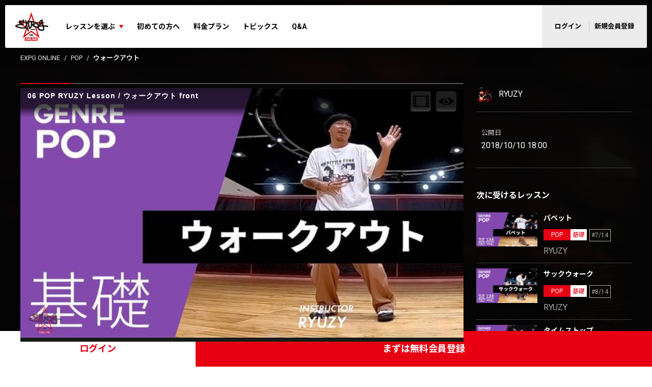

--- FILE ---
content_type: text/html; charset=UTF-8
request_url: https://jp.expgonline.com/videos/pop6_ryuzy
body_size: 57823
content:

    <!DOCTYPE html>
<html lang="ja">
<head>
    <meta charset="utf-8">
    <meta http-equiv="X-UA-Compatible" content="IE=edge">
    <meta name="viewport" content="width=device-width, initial-scale=1, minimum-scale=1, maximum-scale=1, user-scalable=no">
    <meta name="description" content="全世界へ向けてストリートダンスの楽しさをEXPGが発信！誰でもいつでもどこでもオンラインでダンスレッスンが月額990円で受けられる「EXPG ONLINE STUDIO」">
    <meta name="keywords" content="EXPG ONLINE STUDIO,EXPG,Dance,ダンス,lesson,レッスン,ダンススクール,EXILE,三代目 J Soul Brothers,J.S.B,GENERATIONS,EXILE TRIBE,GENERATIONS from EXILE TRIBE,Happiness,Flower,E-Girls,LDH,エンタテインメント,ENTERTAINMENT,グローバル,JAPAN,USA,EUROPE,WORLD">
    <meta name="robots" content="index,follow">
    <meta name="format-detection" content="telephone=no">
    <meta property="og:title" content="ウォークアウト">
    <meta property="og:description" content="全世界へ向けてストリートダンスの楽しさをEXPGが発信！誰でもいつでもどこでもオンラインでダンスレッスンが月額990円で受けられる「EXPG ONLINE STUDIO」">
    <meta property="og:type" content="article">
    <meta property="og:image" content="https://jp.expgonline.com/uploadimages/pop6_ryuzy.jpg">
    <meta name="csrf-token" content="OkZYv4P4TNlYSggHynQ9O2Un10ev0J8got0vHGyG">
    <title>ウォークアウト</title>
    <link rel="shortcut icon" href="/favicon.ico">
    <link rel="stylesheet" href="/css/app.css?id=a4340f57462416f53566">
        <script src="/js/jquery.min.js"></script>

    <!-- Google Tag Manager -->
    <script>(function(w,d,s,l,i){w[l]=w[l]||[];w[l].push({'gtm.start':
                new Date().getTime(),event:'gtm.js'});var f=d.getElementsByTagName(s)[0],
            j=d.createElement(s),dl=l!='dataLayer'?'&l='+l:'';j.async=true;j.src=
            'https://www.googletagmanager.com/gtm.js?id='+i+dl;f.parentNode.insertBefore(j,f);
        })(window,document,'script','dataLayer','GTM-KXBH5W5');</script>
    <!-- End Google Tag Manager -->

    <!--BOOTSTRAP JS-->
    <script src="/js/bootstrap.js"></script>
    <script src="/js/bootstrap.bundle.js"></script>
        <link rel="stylesheet" type="text/css" href="/videos/css/cmsbase.css" media="all" />
    <link href="/videos/css/video.css" rel="stylesheet" type="text/css">
    <style type="text/css">
        #hitarea {
            margin: 0 auto;
        }
        .video-js.vjs-layout-x-small .vjs-progress-control {
            display: block;
        }
    </style>
    <script type="text/javascript">
        $(function () {
            // $("#related").slider();
            $('.btn_watchlist').click(function () {
                $.get('/watchlist/567', function (data) {
                    let dat = eval(data);
                    let stat = {'entry': 'への追加', 'delete': 'からの削除'};
                    if (dat.success === true) {
                        if (dat.mode === 'entry') {
                            $('.btn_watchlist').removeClass('c-btn--primary').addClass('c-btn--gray-outline').text('ウォッチリストから削除');
                        } else {
                            $('.btn_watchlist').removeClass('c-btn--gray-outline').addClass('c-btn--primary').text('ウォッチリストに追加');
                        }
                        alert('ウォッチリスト' + stat[dat.mode] + 'に成功しました。');
                    } else {
                        alert('ウォッチリスト' + stat[dat.mode] + 'に失敗しました。');
                    }
                });
            });
            $('.btn_lesson_complete').click(function () {
                $.get('https://jp.expgonline.com/videos/lesson_complete/567', function (data) {
                    console.log(data);
                    if (data === '1') {
                        $('.btn_lesson_complete').removeClass('c-btn--primary').addClass('c-btn--gray-outline').text('レッスン済');
                    } else {
                        $('.btn_lesson_complete').removeClass('c-btn--gray-outline').addClass('c-btn--primary').text('レッスン完了');
                    }
                });
            });
        });
        let front_vid = '5830165891001';
        let back_vid = '5830157115001';
        console.log(front_vid);
        console.log(back_vid);
    </script>
</head>
<body>
    <!-- Google Tag Manager (noscript) -->
    <noscript><iframe src="https://www.googletagmanager.com/ns.html?id=GTM-KXBH5W5"
                      height="0" width="0" style="display:none;visibility:hidden"></iframe></noscript>
    <!-- End Google Tag Manager (noscript) -->

    <div id="app">
        <header class="l-header">
    <div class="l-header__inner">
        <div class="l-header__logo"><a href="https://jp.expgonline.com">
                <p class="c-logo"><span class="c-logo__image"><img src="/img/common/logo.svg" alt="EXPG"></span><span class="c-logo__text">ダンスレッスン<br>オンライン配信サービス</span></p></a></div>
        <div class="l-header__toggle">
            <button type="button" @click="drawer_open"><i class="icon-og_menu u-fs-32"></i></button>
        </div>
        <div class="l-header-navs" :class="{'is-active':drawer_active}">
            <div class="l-header-navs__header">
                <div class="c-logo"><span class="c-logo__image"><img src="/img/common/logo_2.svg" alt="EXPG"></span><span class="c-logo__text">ダンスレッスン<br>オンライン配信サービス</span></div>
                <div class="u-ml-auto">
                    <button type="button" @click="drawer_close"><i class="icon-og_close u-fs-24"></i></button>
                </div>
            </div>
                        <div class="l-header__nav">
                <nav class="p-gnavi">
                    <ul class="p-gnavi-list">
                                                <li class="p-gnavi-list__item flex-full" @mouseover="dropdown_hover(2)" @mouseleave="dropdown_leave">
                            <button type="button">レッスンを選ぶ</button>
                            <div class="p-gnavi-lesson">
                                <div class="p-gnavi-dropdown" :class="{'is-active':dropdown_selected === 2}">
                                    <div class="p-gnavi-dropdown__item"><a href="https://jp.expgonline.com/new">新着レッスン</a></div>
                                    <div class="p-gnavi-dropdown__item"><a href="https://jp.expgonline.com/free">無料レッスン</a></div>
                                    <div class="p-gnavi-dropdown__item"><a href="https://jp.expgonline.com/genre">ジャンルから選ぶ</a></div>
                                    <div class="p-gnavi-dropdown__item"><a href="https://jp.expgonline.com/steps">ダンスステップ・技から選ぶ</a></div>
                                    <div class="p-gnavi-dropdown__item"><a href="https://jp.expgonline.com/artists">アーティストから選ぶ</a></div>
                                    <div class="p-gnavi-dropdown__item"><a href="https://jp.expgonline.com/instructor">インストラクターから選ぶ</a></div>
                                    <div class="p-gnavi-dropdown__item"><a href="https://jp.expgonline.com/exfight">EXFIGHT</a></div>
                                    <div class="p-gnavi-dropdown__item"><a href="https://jp.expgonline.com/vocal">VOCAL</a></div>

                                </div>
                            </div>
                        </li>
                                                <li class="p-gnavi-list__item"><a href="https://jp.expgonline.com/welcome">初めての方へ</a></li>
                        <li class="p-gnavi-list__item"><a href="https://jp.expgonline.com/prices">料金プラン</a></li>
                        <li class="p-gnavi-list__item"><a href="https://jp.expgonline.com/topics">トピックス</a></li>
                        <li class="p-gnavi-list__item"><a href="https://jp.expgonline.com/qa">Q&amp;A</a></li>
                    </ul>
                </nav>
            </div>
                            <div class="l-header__non-login d-none d-lg-flex">
                    <a href="https://jp.expgonline.com/login">ログイン</a>
                    <a href="https://jp.expgonline.com/register">新規会員登録</a>
                </div>
                    </div>
    </div>
</header>
            <main class="u-pb-60 u-pb-lg-100">
        <div class="l-container--header-space">
            <div class="l-breadcrumbs">
                <ol class="l-breadcrumbs-list c-list--unstyled">
                    <li class="l-breadcrumbs-list__item"><a class="c-link" href="https://jp.expgonline.com">EXPG ONLINE</a></li>
                                            <li class="l-breadcrumbs-list__item"><a class="c-link" href="https://jp.expgonline.com/genre/101">POP</a>
                                        <li class="l-breadcrumbs-list__item"><span>ウォークアウト</span>
                    </li>
                </ol>
            </div>
        </div>
        <div class="l-container sp-full">
            <div class="l-movie-row">
                <div class="l-movie-row__item--header">
                    <div class="l-movie-header  c-border ">
                        <div class="l-movie-header__video">
                            <div id="movie_container">
                                <!-- movie player -->
                                <div class="player-container" id="hitarea">
                                    <div class="player-wrapper">
                                        <div class="player-menu">
                                            <div class="btn_block">
                                                <button class="btn_fs" onclick="videoFs();"
                                                        title="Full Screen"></button>
                                            </div>
                                            <div class="main_controls clearfix">
                                                <div class="skip_btn">
                                                    <div id="skip_result_r"></div>
                                                </div>
                                                <button class="btn_rewind" title="rewind"></button>
                                                <button class="btn_play" onclick="videoPlay();" title="play"></button>
                                                <button class="btn_pause" onclick="videoPause();" style="display: none;"
                                                        title="pause"></button>
                                                <button class="btn_fforward" title="fast-forward"></button>
                                                <div class="skip_btn">
                                                    <div id="skip_result_f"></div>
                                                </div>
                                            </div>
                                        </div>
                                        <video
                                            id="myPlayerID"
                                            data-video-id=""
                                            data-account="5330942411001"
                                            data-embed="default"
                                            data-player="rkBouVYUM"
                                            data-application-id
                                            controls
                                            class="video-js"
                                            style="height: 100%; top: 0;"
                                            playsinline
                                        ></video>
                                        <div class="overlay"></div>
                                        <div class="mirrored">Mirror</div>
                                        <div class="player_logo"></div>
                                        <!-- 存在していないとjavascriptエラーが出るので常時表示 -->
                                        <button class="btn_cp" title="Chapter"></button>
                                        <div class="chapter_inner">
                                            <ul id="textTarget"></ul>
                                            <div class="close_position">
                                                <a class="chapter_close" href="javascript:void(0)">Close</a>
                                            </div>
                                        </div>
                                        <button class="btn_vw" title="View"></button>
                                        <div class="btnArea_view">
                                            <div class="view_inner">
                                                <button id="front" onclick="showfront();" class="active">Front</button>
                                                <button id="front-mirror" onclick="showfrontmirror();">Front mirror
                                                </button>
                                                <button id="back" onclick="showback();">Back</button>
                                            </div>
                                            <div class="close_position">
                                                <a class="view_close" href="javascript:void(0)">Close</a>
                                            </div>
                                        </div>
                                    </div>
                                    <!--
                                    <button class="btn_recog" onClick="voice_recognition('start');toggle_voice('recog');"></button>
                                    <button class="btn_recog_stop" onClick="toggle_voice('recog_stop');"></button>
                                    <div class="recogArea">
                                      <textarea id="vr_status"></textarea>
                                    </div>
                                    -->
                                    <div class="speedArea speed">
                                        <button id="speed"><span id="speed_value">x1.0</span></button>
                                        <div class="btnArea_speed">
                                            <div class="speed_inner">
                                                <button class="speed_20" onclick="videoPlaybackRate(2.0);" title="x2.0">
                                                    x2.0
                                                </button>
                                                <button class="speed_10 active" onclick="videoPlaybackRate(1.0);"
                                                        title="x1.0">x1.0
                                                </button>
                                                <button class="speed_7" onclick="videoPlaybackRate(0.7);" title="x0.7">
                                                    x0.7
                                                </button>
                                                <button class="speed_5" onclick="videoPlaybackRate(0.5);" title="x0.5">
                                                    x0.5
                                                </button>
                                            </div>
                                        </div>
                                    </div>
                                </div><!--/.player-container-->
                            </div>
                        </div>
                        <div class="l-movie-header__meta u-bg--dark u-border-bottom--dark">
                            <div class="p-movie-meta u-p-0">
                                <h1 class="p-movie-meta__heading u-fs-16 u-fs-lg-24">ウォークアウト</h1>
                                <div class="p-movie-meta__badges u-mt-10">
                                                                            <div class=" c-badge--primary  u-px-15 u-fs-lg-14">
                                            POP
                                        </div>
                                                                                                                <div class=" c-badge  u-fs-lg-14">基礎</div>
                                                                                                                <div class="c-badge--outline-gray u-fs-lg-14 u-ml-5">#6/14</div>
                                                                    </div>
                            </div>
                        </div>
                        <div class="l-movie-header-actions u-p-10 u-p-lg-20 u-pb-lg-30 u-bg-lg--dark">
                            <div class="l-movie-header-actions__text">
                                <p></p>
                                                            </div>
                        </div>
                    </div>
                </div>
                <div class="l-movie-row__item--detail">
                    <div class="l-movie-detail u-bg--dark u-bg-lg--transparent">
                        <div class="l-movie-detail__header u-border-bottom--dark">
                            <div class="u-my-5 u-mr-20">
                                <a class="c-user--sm" href="https://jp.expgonline.com/instructor/ryuzy">
                                    <div class="c-user__image"><img src="https://jp.expgonline.com/uploadimages/RYUZY.jpg" alt="RYUZY"></div>
                                    <div class="c-user__text">
                                        <p class="u-fs-16">RYUZY</p>
                                    </div>
                                </a>
                            </div>
                                                    </div>
                        <div class="u-py-15 u-px-10 u-border-bottom--dark">
                            <div class="u-my-15">
                                <p class="u-fs-11 u-fs-lg-13 u-text-color--gray">公開日</p>
                                <p class="u-fs-14 u-fs-lg-16">2018/10/10 18:00</p>
                            </div>
                            
                            
                            
                            
                        </div>
                        <div class="l-movie-detail__banner u-pt-20">
                            <a href="https://app.adjust.com/npw0ylf">
                                <img class="sp" src="/img/common/expg_sp.jpg">
                            </a>
                        </div>
                        <div class="u-pt-20">
                            <h2 class="u-fs-16 u-px-10 u-px-lg-0">次に受けるレッスン</h2>
                                                            <div class="l-archive-lesson--xs u-mt-20">
                                                                            <div class="l-archive-lesson__item">
                                            <a class="p-movie--sm u-px-10 u-px-lg-0" href="https://jp.expgonline.com/videos/pop7_ryuzy">
                                                <div class="p-movie__image">
                                                    <img src="https://jp.expgonline.com/uploadimages/pop7_ryuzy.jpg" alt="パペット">
                                                </div>
                                                <div class="p-movie-meta">
                                                    <div class="p-movie-meta__heading u-fs-13 u-fs-lg-14">パペット</div>
                                                    <div class="d-flex d-lg-block justify-content-between flex-wrap u-mt-10">
                                                        <div class="p-movie-meta__badges">
                                                                                                                            <div class=" c-badge--primary  u-px-15">POP</div>
                                                                                                                                                                                        <div class=" c-badge ">基礎</div>
                                                                                                                                                                                        <div class="c-badge--outline-gray u-ml-5">#7/14</div>
                                                                                                                    </div>
                                                        <p class="p-movie-meta__user u-mt-lg-5">RYUZY</p>
                                                    </div>
                                                </div>
                                            </a>
                                        </div>
                                                                            <div class="l-archive-lesson__item">
                                            <a class="p-movie--sm u-px-10 u-px-lg-0" href="https://jp.expgonline.com/videos/pop8_ryuzy">
                                                <div class="p-movie__image">
                                                    <img src="https://jp.expgonline.com/uploadimages/pop8_ryuzy.jpg" alt="サックウォーク">
                                                </div>
                                                <div class="p-movie-meta">
                                                    <div class="p-movie-meta__heading u-fs-13 u-fs-lg-14">サックウォーク</div>
                                                    <div class="d-flex d-lg-block justify-content-between flex-wrap u-mt-10">
                                                        <div class="p-movie-meta__badges">
                                                                                                                            <div class=" c-badge--primary  u-px-15">POP</div>
                                                                                                                                                                                        <div class=" c-badge ">基礎</div>
                                                                                                                                                                                        <div class="c-badge--outline-gray u-ml-5">#8/14</div>
                                                                                                                    </div>
                                                        <p class="p-movie-meta__user u-mt-lg-5">RYUZY</p>
                                                    </div>
                                                </div>
                                            </a>
                                        </div>
                                                                            <div class="l-archive-lesson__item">
                                            <a class="p-movie--sm u-px-10 u-px-lg-0" href="https://jp.expgonline.com/videos/pop9_ryuzy">
                                                <div class="p-movie__image">
                                                    <img src="https://jp.expgonline.com/uploadimages/pop9_ryuzy.jpg" alt="タイムストップ">
                                                </div>
                                                <div class="p-movie-meta">
                                                    <div class="p-movie-meta__heading u-fs-13 u-fs-lg-14">タイムストップ</div>
                                                    <div class="d-flex d-lg-block justify-content-between flex-wrap u-mt-10">
                                                        <div class="p-movie-meta__badges">
                                                                                                                            <div class=" c-badge--primary  u-px-15">POP</div>
                                                                                                                                                                                        <div class=" c-badge ">基礎</div>
                                                                                                                                                                                        <div class="c-badge--outline-gray u-ml-5">#9/14</div>
                                                                                                                    </div>
                                                        <p class="p-movie-meta__user u-mt-lg-5">RYUZY</p>
                                                    </div>
                                                </div>
                                            </a>
                                        </div>
                                                                            <div class="l-archive-lesson__item">
                                            <a class="p-movie--sm u-px-10 u-px-lg-0" href="https://jp.expgonline.com/videos/pop10_ryuzy">
                                                <div class="p-movie__image">
                                                    <img src="https://jp.expgonline.com/uploadimages/pop10_ryuzy.jpg" alt="スライド">
                                                </div>
                                                <div class="p-movie-meta">
                                                    <div class="p-movie-meta__heading u-fs-13 u-fs-lg-14">スライド</div>
                                                    <div class="d-flex d-lg-block justify-content-between flex-wrap u-mt-10">
                                                        <div class="p-movie-meta__badges">
                                                                                                                            <div class=" c-badge--primary  u-px-15">POP</div>
                                                                                                                                                                                        <div class=" c-badge ">基礎</div>
                                                                                                                                                                                        <div class="c-badge--outline-gray u-ml-5">#10/14</div>
                                                                                                                    </div>
                                                        <p class="p-movie-meta__user u-mt-lg-5">RYUZY</p>
                                                    </div>
                                                </div>
                                            </a>
                                        </div>
                                                                    </div>
                                <div class="u-px-10 u-px-lg-0 u-pb-20">
                                    <a class="c-btn--gray-outline is-block u-fs-14 u-p-15" href="https://jp.expgonline.com/genre/101?level_id=1">
                                        POPの基礎レッスン一覧
                                    </a>
                                </div>
                                                    </div>
                    </div>
                </div>
            </div>
            <div class="l-movie-detail__banner u-pt-20">
                <a href="https://app.adjust.com/npw0ylf">
                    <img class="pc" src="/img/common/expg_pc.jpg">
                </a>
            </div>
            <section class="u-mt-20 u-mt-lg-40">
                <h3 class="u-fs-16 u-fs-lg-20 u-mb-20 u-px-10 u-px-lg-0">コメント</h3>
                                    <div class="u-px-10 u-px-lg-0 u-pb-20">
                        <p>コメントはまだありません</p>
                    </div>
                            </section>
                        <section class="u-mt-20 u-mt-lg-40">
                <h3 class="u-fs-16 u-fs-lg-20 u-mb-20 u-px-10 u-px-lg-0">同じジャンルのレッスン</h3>
                <div class="l-archive-lesson">
                                            <div class="l-archive-lesson__item u-mb-lg-20">
                            <a class="p-movie" href="https://jp.expgonline.com/videos/kuriboh0220_23">
                                <div class="p-movie__image">
                                    <img src="https://jp.expgonline.com/uploadimages/0220-kuriboh.jpg" alt="基礎ステップとSWINGを使った振付">
                                </div>
                                <div class="p-movie-meta">
                                    <div class="p-movie-meta__heading u-fs-16 u-fs-lg-18">基礎ステップとSWINGを使った振付</div>
                                    <div class="d-flex d-lg-block justify-content-between u-mt-10">
                                        <div class="p-movie-meta__badges">
                                                                                            <div class=" c-badge--primary  u-px-15">POP</div>
                                                                                                                                            <div class=" c-badge ">振付</div>
                                                                                                                                </div>
                                        <p class="p-movie-meta__user u-mt-lg-5">くりぼー</p>
                                    </div>
                                </div>
                            </a>
                        </div>
                                            <div class="l-archive-lesson__item u-mb-lg-20">
                            <a class="p-movie" href="https://jp.expgonline.com/videos/pop11_ryuzy">
                                <div class="p-movie__image">
                                    <img src="https://jp.expgonline.com/uploadimages/pop11_ryuzy.jpg" alt="ウェーブ">
                                </div>
                                <div class="p-movie-meta">
                                    <div class="p-movie-meta__heading u-fs-16 u-fs-lg-18">ウェーブ</div>
                                    <div class="d-flex d-lg-block justify-content-between u-mt-10">
                                        <div class="p-movie-meta__badges">
                                                                                            <div class=" c-badge--primary  u-px-15">POP</div>
                                                                                                                                            <div class=" c-badge ">基礎</div>
                                                                                                                                        <div class="c-badge--outline-gray u-ml-5">#11/14</div>
                                                                                    </div>
                                        <p class="p-movie-meta__user u-mt-lg-5">RYUZY</p>
                                    </div>
                                </div>
                            </a>
                        </div>
                                            <div class="l-archive-lesson__item u-mb-lg-20">
                            <a class="p-movie" href="https://jp.expgonline.com/videos/kuriboh0118_23">
                                <div class="p-movie__image">
                                    <img src="https://jp.expgonline.com/uploadimages/0118-kuriboh.jpg" alt="フレズノとブガルージャンプを含む振付">
                                </div>
                                <div class="p-movie-meta">
                                    <div class="p-movie-meta__heading u-fs-16 u-fs-lg-18">フレズノとブガルージャンプを含む振付</div>
                                    <div class="d-flex d-lg-block justify-content-between u-mt-10">
                                        <div class="p-movie-meta__badges">
                                                                                            <div class=" c-badge--primary  u-px-15">POP</div>
                                                                                                                                            <div class=" c-badge ">振付</div>
                                                                                                                                </div>
                                        <p class="p-movie-meta__user u-mt-lg-5">くりぼー</p>
                                    </div>
                                </div>
                            </a>
                        </div>
                                            <div class="l-archive-lesson__item u-mb-lg-20">
                            <a class="p-movie" href="https://jp.expgonline.com/videos/pop7_ryuzy">
                                <div class="p-movie__image">
                                    <img src="https://jp.expgonline.com/uploadimages/pop7_ryuzy.jpg" alt="パペット">
                                </div>
                                <div class="p-movie-meta">
                                    <div class="p-movie-meta__heading u-fs-16 u-fs-lg-18">パペット</div>
                                    <div class="d-flex d-lg-block justify-content-between u-mt-10">
                                        <div class="p-movie-meta__badges">
                                                                                            <div class=" c-badge--primary  u-px-15">POP</div>
                                                                                                                                            <div class=" c-badge ">基礎</div>
                                                                                                                                        <div class="c-badge--outline-gray u-ml-5">#7/14</div>
                                                                                    </div>
                                        <p class="p-movie-meta__user u-mt-lg-5">RYUZY</p>
                                    </div>
                                </div>
                            </a>
                        </div>
                                            <div class="l-archive-lesson__item u-mb-lg-20">
                            <a class="p-movie" href="https://jp.expgonline.com/videos/kuriboh0125_23">
                                <div class="p-movie__image">
                                    <img src="https://jp.expgonline.com/uploadimages/0125-kuriboh.jpg" alt="フロアを使った振付">
                                </div>
                                <div class="p-movie-meta">
                                    <div class="p-movie-meta__heading u-fs-16 u-fs-lg-18">フロアを使った振付</div>
                                    <div class="d-flex d-lg-block justify-content-between u-mt-10">
                                        <div class="p-movie-meta__badges">
                                                                                            <div class=" c-badge--primary  u-px-15">POP</div>
                                                                                                                                            <div class=" c-badge ">振付</div>
                                                                                                                                </div>
                                        <p class="p-movie-meta__user u-mt-lg-5">くりぼー</p>
                                    </div>
                                </div>
                            </a>
                        </div>
                                            <div class="l-archive-lesson__item u-mb-lg-20">
                            <a class="p-movie" href="https://jp.expgonline.com/videos/kuriboh1028_22">
                                <div class="p-movie__image">
                                    <img src="https://jp.expgonline.com/uploadimages/1028-kuriboh.jpg" alt="ステップ+リフト">
                                </div>
                                <div class="p-movie-meta">
                                    <div class="p-movie-meta__heading u-fs-16 u-fs-lg-18">ステップ+リフト</div>
                                    <div class="d-flex d-lg-block justify-content-between u-mt-10">
                                        <div class="p-movie-meta__badges">
                                                                                            <div class=" c-badge--primary  u-px-15">POP</div>
                                                                                                                                            <div class=" c-badge ">振付</div>
                                                                                                                                </div>
                                        <p class="p-movie-meta__user u-mt-lg-5">くりぼー</p>
                                    </div>
                                </div>
                            </a>
                        </div>
                                            <div class="l-archive-lesson__item u-mb-lg-20">
                            <a class="p-movie" href="https://jp.expgonline.com/videos/kuriboh0217_23">
                                <div class="p-movie__image">
                                    <img src="https://jp.expgonline.com/uploadimages/0217-kuriboh.jpg" alt="COBRAを使った振付">
                                </div>
                                <div class="p-movie-meta">
                                    <div class="p-movie-meta__heading u-fs-16 u-fs-lg-18">COBRAを使った振付</div>
                                    <div class="d-flex d-lg-block justify-content-between u-mt-10">
                                        <div class="p-movie-meta__badges">
                                                                                            <div class=" c-badge--primary  u-px-15">POP</div>
                                                                                                                                            <div class=" c-badge ">振付</div>
                                                                                                                                </div>
                                        <p class="p-movie-meta__user u-mt-lg-5">くりぼー</p>
                                    </div>
                                </div>
                            </a>
                        </div>
                                            <div class="l-archive-lesson__item u-mb-lg-20">
                            <a class="p-movie" href="https://jp.expgonline.com/videos/pop10_ryuzy">
                                <div class="p-movie__image">
                                    <img src="https://jp.expgonline.com/uploadimages/pop10_ryuzy.jpg" alt="スライド">
                                </div>
                                <div class="p-movie-meta">
                                    <div class="p-movie-meta__heading u-fs-16 u-fs-lg-18">スライド</div>
                                    <div class="d-flex d-lg-block justify-content-between u-mt-10">
                                        <div class="p-movie-meta__badges">
                                                                                            <div class=" c-badge--primary  u-px-15">POP</div>
                                                                                                                                            <div class=" c-badge ">基礎</div>
                                                                                                                                        <div class="c-badge--outline-gray u-ml-5">#10/14</div>
                                                                                    </div>
                                        <p class="p-movie-meta__user u-mt-lg-5">RYUZY</p>
                                    </div>
                                </div>
                            </a>
                        </div>
                                            <div class="l-archive-lesson__item u-mb-lg-20">
                            <a class="p-movie" href="https://jp.expgonline.com/videos/kuriboh1111_22">
                                <div class="p-movie__image">
                                    <img src="https://jp.expgonline.com/uploadimages/1111-kuriboh.jpg" alt="マスター・オー・フレックス＆スケアクロウを使った振付">
                                </div>
                                <div class="p-movie-meta">
                                    <div class="p-movie-meta__heading u-fs-16 u-fs-lg-18">マスター・オー・フレックス＆スケアクロウを使った振付</div>
                                    <div class="d-flex d-lg-block justify-content-between u-mt-10">
                                        <div class="p-movie-meta__badges">
                                                                                            <div class=" c-badge--primary  u-px-15">POP</div>
                                                                                                                                            <div class=" c-badge ">振付</div>
                                                                                                                                </div>
                                        <p class="p-movie-meta__user u-mt-lg-5">くりぼー</p>
                                    </div>
                                </div>
                            </a>
                        </div>
                                            <div class="l-archive-lesson__item u-mb-lg-20">
                            <a class="p-movie" href="https://jp.expgonline.com/videos/kuriboh1209_22">
                                <div class="p-movie__image">
                                    <img src="https://jp.expgonline.com/uploadimages/1209-kuribow.jpg" alt="エジプシャンツイスト＆キングタットを使った振付">
                                </div>
                                <div class="p-movie-meta">
                                    <div class="p-movie-meta__heading u-fs-16 u-fs-lg-18">エジプシャンツイスト＆キングタットを使った振付</div>
                                    <div class="d-flex d-lg-block justify-content-between u-mt-10">
                                        <div class="p-movie-meta__badges">
                                                                                            <div class=" c-badge--primary  u-px-15">POP</div>
                                                                                                                                            <div class=" c-badge ">振付</div>
                                                                                                                                </div>
                                        <p class="p-movie-meta__user u-mt-lg-5">くりぼー</p>
                                    </div>
                                </div>
                            </a>
                        </div>
                                            <div class="l-archive-lesson__item u-mb-lg-20">
                            <a class="p-movie" href="https://jp.expgonline.com/videos/pop4_ryuzy">
                                <div class="p-movie__image">
                                    <img src="https://jp.expgonline.com/uploadimages/pop4_ryuzy.jpg" alt="フレックス">
                                </div>
                                <div class="p-movie-meta">
                                    <div class="p-movie-meta__heading u-fs-16 u-fs-lg-18">フレックス</div>
                                    <div class="d-flex d-lg-block justify-content-between u-mt-10">
                                        <div class="p-movie-meta__badges">
                                                                                            <div class=" c-badge--primary  u-px-15">POP</div>
                                                                                                                                            <div class=" c-badge ">基礎</div>
                                                                                                                                        <div class="c-badge--outline-gray u-ml-5">#4/14</div>
                                                                                    </div>
                                        <p class="p-movie-meta__user u-mt-lg-5">RYUZY</p>
                                    </div>
                                </div>
                            </a>
                        </div>
                                            <div class="l-archive-lesson__item u-mb-lg-20">
                            <a class="p-movie" href="https://jp.expgonline.com/videos/pop2_ryuzy">
                                <div class="p-movie__image">
                                    <img src="https://jp.expgonline.com/uploadimages/pop2_ryuzy.jpg" alt="アイソレーション">
                                </div>
                                <div class="p-movie-meta">
                                    <div class="p-movie-meta__heading u-fs-16 u-fs-lg-18">アイソレーション</div>
                                    <div class="d-flex d-lg-block justify-content-between u-mt-10">
                                        <div class="p-movie-meta__badges">
                                                                                            <div class=" c-badge--primary  u-px-15">POP</div>
                                                                                                                                            <div class=" c-badge ">基礎</div>
                                                                                                                                        <div class="c-badge--outline-gray u-ml-5">#2/14</div>
                                                                                    </div>
                                        <p class="p-movie-meta__user u-mt-lg-5">RYUZY</p>
                                    </div>
                                </div>
                            </a>
                        </div>
                                            <div class="l-archive-lesson__item u-mb-lg-20">
                            <a class="p-movie" href="https://jp.expgonline.com/videos/pop3_ryuzy">
                                <div class="p-movie__image">
                                    <img src="https://jp.expgonline.com/uploadimages/pop3_ryuzy.jpg" alt="ロール">
                                </div>
                                <div class="p-movie-meta">
                                    <div class="p-movie-meta__heading u-fs-16 u-fs-lg-18">ロール</div>
                                    <div class="d-flex d-lg-block justify-content-between u-mt-10">
                                        <div class="p-movie-meta__badges">
                                                                                            <div class=" c-badge--primary  u-px-15">POP</div>
                                                                                                                                            <div class=" c-badge ">基礎</div>
                                                                                                                                        <div class="c-badge--outline-gray u-ml-5">#3/14</div>
                                                                                    </div>
                                        <p class="p-movie-meta__user u-mt-lg-5">RYUZY</p>
                                    </div>
                                </div>
                            </a>
                        </div>
                                            <div class="l-archive-lesson__item u-mb-lg-20">
                            <a class="p-movie" href="https://jp.expgonline.com/videos/pop1_ryuzy">
                                <div class="p-movie__image">
                                    <img src="https://jp.expgonline.com/uploadimages/pop1_ryuzy.jpg" alt="フレズノ・ダイムストップ">
                                </div>
                                <div class="p-movie-meta">
                                    <div class="p-movie-meta__heading u-fs-16 u-fs-lg-18">フレズノ・ダイムストップ</div>
                                    <div class="d-flex d-lg-block justify-content-between u-mt-10">
                                        <div class="p-movie-meta__badges">
                                                                                            <div class=" c-badge--primary  u-px-15">POP</div>
                                                                                                                                            <div class=" c-badge ">基礎</div>
                                                                                                                                        <div class="c-badge--outline-gray u-ml-5">#1/14</div>
                                                                                    </div>
                                        <p class="p-movie-meta__user u-mt-lg-5">RYUZY</p>
                                    </div>
                                </div>
                            </a>
                        </div>
                                            <div class="l-archive-lesson__item u-mb-lg-20">
                            <a class="p-movie" href="https://jp.expgonline.com/videos/pop8_ryuzy">
                                <div class="p-movie__image">
                                    <img src="https://jp.expgonline.com/uploadimages/pop8_ryuzy.jpg" alt="サックウォーク">
                                </div>
                                <div class="p-movie-meta">
                                    <div class="p-movie-meta__heading u-fs-16 u-fs-lg-18">サックウォーク</div>
                                    <div class="d-flex d-lg-block justify-content-between u-mt-10">
                                        <div class="p-movie-meta__badges">
                                                                                            <div class=" c-badge--primary  u-px-15">POP</div>
                                                                                                                                            <div class=" c-badge ">基礎</div>
                                                                                                                                        <div class="c-badge--outline-gray u-ml-5">#8/14</div>
                                                                                    </div>
                                        <p class="p-movie-meta__user u-mt-lg-5">RYUZY</p>
                                    </div>
                                </div>
                            </a>
                        </div>
                                            <div class="l-archive-lesson__item u-mb-lg-20">
                            <a class="p-movie" href="https://jp.expgonline.com/videos/kuriboh1026_22">
                                <div class="p-movie__image">
                                    <img src="https://jp.expgonline.com/uploadimages/1026-kuriboh.jpg" alt="ウォークアウト+ロール">
                                </div>
                                <div class="p-movie-meta">
                                    <div class="p-movie-meta__heading u-fs-16 u-fs-lg-18">ウォークアウト+ロール</div>
                                    <div class="d-flex d-lg-block justify-content-between u-mt-10">
                                        <div class="p-movie-meta__badges">
                                                                                            <div class=" c-badge--primary  u-px-15">POP</div>
                                                                                                                                            <div class=" c-badge ">振付</div>
                                                                                                                                </div>
                                        <p class="p-movie-meta__user u-mt-lg-5">くりぼー</p>
                                    </div>
                                </div>
                            </a>
                        </div>
                                    </div>
            </section>
        </div>
        <div class="p-cv-foot_btns">
        <div class="p-cv-foot_btns__item"><a class="c-btn u-fs-lg-18 is-block" href="https://jp.expgonline.com/login">ログイン</a></div>
        <div class="p-cv-foot_btns__item"><a class="c-btn--primary u-fs-lg-18 is-block" href="https://jp.expgonline.com/register">まずは無料会員登録</a></div>
    </div>
    </main>
        <footer class="l-footer">
    <ul class="l-footer-nav">
        <li class="l-footer-nav__item"><a class="c-btn--list" href="https://jp.expgonline.com/new">新着レッスン</a></li>
        <li class="l-footer-nav__item"><a class="c-btn--list" href="https://jp.expgonline.com/genre">ジャンルから選ぶ</a></li>
        <li class="l-footer-nav__item"><a class="c-btn--list" href="https://jp.expgonline.com/steps">ダンスステップ・技から選ぶ</a></li>
        <li class="l-footer-nav__item"><a class="c-btn--list" href="https://jp.expgonline.com/artists">アーティストから選ぶ</a></li>
        <li class="l-footer-nav__item"><a class="c-btn--list" href="https://jp.expgonline.com/instructor">インストラクターから選ぶ</a></li>
        <li class="l-footer-nav__item"><a class="c-btn--list" href="https://jp.expgonline.com/exfight">EXFIGHT</a></li>

    </ul>
    <div class="l-container">
        <div class="l-footer__logo"><a href="https://jp.expgonline.com"><img src="/img/common/logo_2.svg" alt="EXPG"></a></div>
        <ul class="l-footer-link">
            <li class="l-footer-link__item"><a href="https://jp.expgonline.com/contact">お問い合わせ</a></li>
            <li class="l-footer-link__item"><a href="https://jp.expgonline.com/agreement">利用規約</a></li>
            <li class="l-footer-link__item"><a href="https://jp.expgonline.com/privacy">プライバシーポリシー</a></li>
            <li class="l-footer-link__item"><a href="https://jp.expgonline.com/rule">特定商取引法に基づく表記</a></li>
            <li class="l-footer-link__item"><a href="https://expg.jp">運営会社</a></li>
        </ul>
        <div class="l-footer-sns">
            <div class="l-footer-sns__item"><a href="https://twitter.com/expg_studio" target="_blank"><i class="icon-og_twitter"></i></a></div>
            <div class="l-footer-sns__item"><a href="https://www.instagram.com/expg_studio_by_ldh_info/" target="_blank"><i class="icon-og_instagram"></i></a></div>
        </div>
        <p class="l-footer__copyright">&copy; EXPG STUDIO All rights reserved</p>
    </div>
</footer>
    </div>

    <script src="/js/app.js?id=63017ed9fa41525b9fff"></script>
        <!-- スクリプト系はコンテンツ最下で読み込み -->
    <script src="https://players.brightcove.net/5330942411001/rkBouVYUM_default/index.min.js"></script>
    <script src="/videos/js/btn_switch.js"></script>

    <script defer src="/videos/js/videojs.afk-monitor_guest.js"></script>

    <script>
        let sample_time = 30000;
    </script>
    <!-- back_vid（$video->code2)の有無でどっちを読むか決める -->
            <script defer src="/videos/js/videoplayer_sample.js"></script>
        <style>
        .vjs-afk-container {
            width: 100%;
            height: 100%;
            max-height: none;
            background: url(../img/videos/bg_blur.jpg) no-repeat top/cover;
            border-radius: 0;
            display: flex;
            justify-content: center;
            align-items: center;
            flex-direction: column;
            padding: 80px;
            opacity: 0;
        }
        @media(max-device-width: 480px) {
            #app .btnArea_view {
                display: none;
            }
        }
        @media(max-device-width: 480px) {
            .vjs-afk-container img {
                height: 20px;
            }
        }
        @media(max-device-width: 798px) {
            .player-wrapper {
                padding-top: 0;
            }
        }
        .player-wrapper {
            z-index: 1 !important;
        }
        .vjs-afk-container {
            z-index: -1 !important;
        }
        .video-js.vjs-quality-menu {
            width: 100%;
        }
    </style>
</body>
</html>


--- FILE ---
content_type: text/css
request_url: https://jp.expgonline.com/videos/css/video.css
body_size: 25069
content:
@charset "UTF-8";
.video-js{
	position: static;
}
.player-container{
	height: 360px;
	width: 640px;
	overflow: hidden;
	position:relative;
}
.player-wrapper{
	height: 360px;
	width: 640px;
	overflow: hidden;
	position: relative;
}
/*.video-js.vjs-fullscreen{
	width:100%;
	height:50% !important;
	overflow: hidden;
	position: relative;
}*/
.relative{
	position:relative;
	height:100%;
	width:100%;
}
@media(min-device-width: 799px){
:-webkit-full-screen:not(:root) {
	width:100% !important;
	height:0;
	padding-top:56.25%;
	float: none !important;
	position:relative;
}
:-webkit-full-screen .player-wrapper {
	width: 100% !important;
	height:100% !important;
	position:absolute;
	top:50%;
	left:50%;
	/*-webkit-transform:translate(-50%,-50%);*/
	/*-moz-transform:translate(-50%,-50%);*/
	/*-ms-transform:translate(-50%,-50%);*/
	/*-o-transform:translate(-50%,-50%);*/
	/*transform:translate(-50%,-50%);*/
}
:-moz-full-screen:not(:root) {
	width:100% !important;
	height:0;
	padding-top:56.25%;
	float: none !important;
	position:relative;
}
:-moz-full-screen .player-wrapper {
	width: 100% !important;
	height:0;
	padding-top:56.25%;
	position:absolute;
	top:50%;
	left:50%;
	-webkit-transform:translate(-50%,-50%);
	-moz-transform:translate(-50%,-50%);
	-ms-transform:translate(-50%,-50%);
	-o-transform:translate(-50%,-50%);
	transform:translate(-50%,-50%);
}
}
/*---------- menu ----------*/
.video-js .vjs-dock-shelf{
	width:auto !important;
	z-index: 1 !important;
}
.overlay{
	width:100%;
	height:100%;
	position:absolute;
	top:0;
	left:0;
	background:rgba(0,0,0,0.2);
	z-index: 5 !important;
	opacity:0;
	-webkit-transition: all 0.5s ease;
	-moz-transition: all 0.5s ease;
	transition: all 0.5s ease;
    pointer-events: none;
}
.overlay.hover{
	opacity:1 !important;
}

/*---------- menu ----------*/
.player-menu{
	width:426px;
	height:60px;
	position:absolute;
	top:50%;
	left:50%;
	-webkit-transform:translate(-50%,-50%);
	-moz-transform:translate(-50%,-50%);
	-ms-transform:translate(-50%,-50%);
	-o-transform:translate(-50%,-50%);
	transform:translate(-50%,-50%);
	-webkit-transition: all 0.5s ease;
	-moz-transition: all 0.5s ease;
	transition: all 0.5s ease;
	z-index: 21474836473 !important;
    opacity:0;
}
.player-menu.hover{
    opacity:1;
}

/*---------- Main Controls ----------*/
.main_controls{
	width:426px;
	position:absolute;
	top:50%;
	left:50%;
	-webkit-transform:translate(-50%,-50%);
	-moz-transform:translate(-50%,-50%);
	-ms-transform:translate(-50%,-50%);
	-o-transform:translate(-50%,-50%);
	transform:translate(-50%,-50%);
    display: flex;
    justify-content: center;
}
.btn_rewind{
	width:33px;
	height:30px;
	margin:15px 0;
	padding:0;
	display:block;
	float:left;
	background:url(../img/player/icon_tapR.png) 0 0 no-repeat;
	background-size:100%;
	border:none;
	cursor:pointer;
	opacity:0.7;
	-webkit-transition: all 0.5s ease;
	-moz-transition: all 0.5s ease;
	transition: all 0.5s ease;
}
.btn_play{
	width:30px;
	height:40px;
	margin:10px 76px 10px 84px;
	padding:0;
	display:block;
	float:left;
	background:url(../img/player/icon_play_w.png) center center no-repeat;
	background-size:100%;
	border:none;
	cursor:pointer;
	opacity:0.7;
	-webkit-transition: all 0.5s ease;
	-moz-transition: all 0.5s ease;
	transition: all 0.5s ease;
}
.btn_pause{
	width:22px;
	height:35px;
	margin:12px 84px 13px;
	padding:0;
	display:block;
	float:left;
	background:url(../img/player/icon_pause_w.png) center center no-repeat;
	background-size:100%;
	border:none;
	cursor:pointer;
	opacity:0.7;
	-webkit-transition: all 0.5s ease;
	-moz-transition: all 0.5s ease;
	transition: all 0.5s ease;
}
.btn_fforward{
	width:33px;
	height:30px;
	margin:15px 0;
	padding:0;
	display:block;
	float:left;
	background:url(../img/player/icon_tapF.png) 0 0 no-repeat;
	background-size:100%;
	border:none;
	cursor:pointer;
	opacity:0.7;
	-webkit-transition: all 0.5s ease;
	-moz-transition: all 0.5s ease;
	transition: all 0.5s ease;
}

.skip_btn{
	width:60px;
	height:30px;
	margin:15px 10px;
	display:block;
	float:left;
	text-align:left;
	font-size:18px;
	color:#fff;
}
#skip_result_r{
	text-align:right;
}
#skip_result_f{
	text-align:left;
}


.btn_rewind:hover,
.btn_play:hover,
.btn_pause:hover,
.btn_fforward:hover{
	opacity:1;
}


/*---------- layer ----------*/
.mirrored{
	padding:3px 8px;
	position:absolute;
	top:1em;
	left:1em;
	background:#E60012;
	color:#fff;
	z-index:3 !important;
	border:none;
	border-radius:5px;
	font-size:0.8em !important;
	display:none;
}
.player_logo{
	width:65px;
	height:55px;
	position:absolute;
	bottom:1em;
	left:1em;
	z-index:2 !important;
	background:url(../img/player/logo_w.png) no-repeat;
	background-size:100%;
	opacity:0.7;
}
.vjs-dock-text{
	z-index:4 !important;
}

/*---------- Chapter ----------*/
/*Chaper button*/
button.btn_cp{
	width:40px;
	height:40px;
	margin-top:0;
	margin-left:10px;
	padding:0;
	display:inline-block;
	box-sizing:border-box;
	background:rgba(255,255,255,0.4);
	border:none;
	border-radius:5px;
	position:relative;
	color:#fff;
	cursor:pointer;
	font-size:0.9em;
	-webkit-transition: all 0.5s ease;
	-moz-transition: all 0.5s ease;
	transition: all 0.5s ease;
}
button.btn_cp:before{
	width:31px;
	height:24px;
	content:"";
	position:absolute;
	top:50%;
	left:50%;
	margin-top:-12px;
	margin-left:-15.5px;
	background:url(../img/player/icon_chapter_b.png) no-repeat;
	background-size:31px;
	-webkit-transition: all 0.5s ease;
	-moz-transition: all 0.5s ease;
	transition: all 0.5s ease;
}
button.btn_cp:hover, button.btn_cp.active{
	background:#E60012;
	color:#fff;
}
button.btn_cp:hover:before, button.btn_cp.active:before{
	width:31px;
	height:24px;
	content:"";
	position:absolute;
	top:50%;
	left:50%;
	margin-top:-12px;
	margin-left:-15.5px;
	background:url(../img/player/icon_chapter.png) no-repeat;
	background-size:31px;
}

/*Chaper list*/
.chapter_inner{
	width:250px;
	height:60%;
	position:absolute;
	top:70px;
	right:10px;
	overflow-x:hidden;
	overflow-y:hidden;
	background:rgba(0,0,0,0.4);
	border-radius:5px;
	z-index: 21474836476 !important;
    display: none;
}

ul#textTarget{
	width:230px;
	height:120px;
	margin:0 !important;
	padding:10px;
	padding-right:27px;
	overflow-y:scroll;
	list-style:none;
}
ul#textTarget li{
	margin:0 0 5px;
	display:block;
	font-size:0.8em !important;
}
ul#textTarget li:last-child{ margin-bottom:0;}
ul#textTarget li.video-title{
	display:none;
	padding:4% 5%;
}
ul#textTarget > li > a{
	width:230px;
	padding:3% 5% 3% 12%;
	display:block;
	vertical-align:middle;
	cursor:pointer;
	background:rgba(255,255,255,0.75);
	border-radius:5px;
	box-sizing:border-box;
	position:relative;
	-webkit-transition: all 0.5s ease;
	-moz-transition: all 0.5s ease;
	transition: all 0.5s ease;
}
ul#textTarget > li > a:before{
	width:9px;
	height:14px;
	content:"";
	position:absolute;
	top:50%;
	left:5%;
	margin-top:-7px;
	background:url(../img/player/icon_chapterLi_p.png) no-repeat;
	background-size:100%;
	-webkit-transition: all 0.5s ease;
	-moz-transition: all 0.5s ease;
	transition: all 0.5s ease;
}
ul#textTarget > li > a:hover{
	background:#E60012;
	color:#fff;
	position:relative;
}
ul#textTarget > li > a:hover:before{
	background:url(../img/player/icon_chapterLi_w.png) no-repeat;
	background-size:100%;
}
.chapter_inner .close_position{
	position:absolute;
	bottom:0;
}
.chapter_close{
	width:230px;
	margin:0 0 10px 10px;
	padding:3% 12% 3% 5%;
	display:block;
	vertical-align:middle;
	cursor:pointer;
	text-align:right;
	background:rgba(255,255,255,0.75);
	border-radius:5px;
	border:none;
	color:#000;
	text-decoration:none;
	box-sizing:border-box;
	position:relative;
	-webkit-transition: all 0.5s ease;
	-moz-transition: all 0.5s ease;
	transition: all 0.5s ease;
	font-size:0.8em !important;
}
.chapter_close:before{
	width:9px;
	height:9px;
	content:"";
	position:absolute;
	top:11px;
	right:10px;
	background:url(../img/player/icon_close_p.png) no-repeat;
	background-size:9px;
	-webkit-transition: all 0.5s ease;
	-moz-transition: all 0.5s ease;
	transition: all 0.5s ease;
}

.chapter_close:hover{
	background:#E60012;
	color:#fff;
}
.chapter_close:hover:before{
	background:url(../img/player/icon_close_w.png) no-repeat;
	background-size:9px;
}

/*---------- Camera View ----------*/
button.btn_vw{
	width:40px;
	height:40px;
	margin-left:10px;
	padding:0;
	color:#fff;
	background:rgba(255,255,255,0.4);
	border-radius:5px;
	box-sizing:border-box;
	display:inline-block;
	position:relative;
	border:none;
	cursor:pointer;
	font-size:0.9em;
	-webkit-transition: all 0.5s ease;
	-moz-transition: all 0.5s ease;
	transition: all 0.5s ease;
}
button.btn_vw:before{
	width:30px;
	height:14px;
	content:"";
	position:absolute;
	top:50%;
	left:50%;
	margin-top:-7px;
	margin-left:-15px;
	background:url(../img/player/icon_view_b.png) no-repeat;
	background-size:100%;
	-webkit-transition: all 0.5s ease;
	-moz-transition: all 0.5s ease;
	transition: all 0.5s ease;
}
button.btn_vw:hover, button.btn_vw.active{
	background:#E60012;
	color:#fff;
}
button.btn_vw:hover:before, button.btn_vw.active:before{
	width:30px;
	height:14px;
	content:"";
	position:absolute;
	top:50%;
	left:50%;
	margin-top:-7px;
	margin-left:-15px;
	background:url(../img/player/icon_view_w.png) no-repeat;
	background-size:100%;
	-webkit-transition: all 0.5s ease;
	-moz-transition: all 0.5s ease;
	transition: all 0.5s ease;
}

.view_inner{
	position:relative;
	height:100%;
	width:100%;
	padding:10px;
}

.btnArea_view{
	width:250px;
	height:60%;
	position:absolute;
	top:70px;
	right:10px;
	overflow-x:hidden;
	overflow-y:hidden;
	background:rgba(0,0,0,0.4);
	border-radius:5px;
	z-index: 21474836475 !important;
        display: none;

}
.btnArea_view button{
	width:230px;
	margin-bottom:5px;
	padding:3% 5% 3% 20%;
	display:block;
	vertical-align:middle;
	cursor:pointer;
	text-align:left;
	background:rgba(255,255,255,0.75);
	border-radius:5px;
	border:none;
	box-sizing:border-box;
	position:relative;
	-webkit-transition: all 0.5s ease;
	-moz-transition: all 0.5s ease;
	transition: all 0.5s ease;
	font-size:0.8em !important;
}
.btnArea_view button:nth-child(4){
	margin-bottom:0;
}
.btnArea_view button:before{
	width:30px;
	height:14px;
	content:"";
	position:absolute;
	top:8px;
	left:10px;
	background:url(../img/player/icon_view_p.png) no-repeat;
	background-size:26px;
	-webkit-transition: all 0.5s ease;
	-moz-transition: all 0.5s ease;
	transition: all 0.5s ease;
}
.btnArea_view button:hover, .btnArea_view button.active{
	width:230px;
	padding:3% 5% 3% 20%;
	border-radius:5px;
	box-sizing:border-box;
	display:block;
	border:none;
	color:#fff;
	background:#E60012;
	position:relative;
}
.btnArea_view button:hover:before, .btnArea_view button.active:before{
	width:30px;
	height:14px;
	content:"";
	position:absolute;
	top:8px;
	left:10px;
	background:url(../img/player/icon_view_w.png) no-repeat;
	background-size:26px;
}

.btnArea_view .close_position{
	position:absolute;
	bottom:0;
}
.view_close{
	width:230px;
	padding:3% 12% 3% 5%;
	margin:0 0 10px 10px;
	display:block;
	vertical-align:middle;
	cursor:pointer;
	text-align:right;
	background:rgba(255,255,255,0.75);
	border-radius:5px;
	border:none;
	color:#000;
	text-decoration:none;
	box-sizing:border-box;
	position:relative;
	-webkit-transition: all 0.5s ease;
	-moz-transition: all 0.5s ease;
	transition: all 0.5s ease;
	font-size:0.8em !important;
}
.view_close:before{
	width:9px;
	height:9px;
	content:"";
	position:absolute;
	top:11px;
	right:10px;
	background:url(../img/player/icon_close_p.png) no-repeat;
	background-size:9px;
	-webkit-transition: all 0.5s ease;
	-moz-transition: all 0.5s ease;
	transition: all 0.5s ease;
}

.view_close:hover{
	background:#E60012;
	color:#fff;
}
.view_close:hover:before{
	background:url(../img/player/icon_close_w.png) no-repeat;
	background-size:9px;
}


/*---------- mic ----------*/
input[type="button"], button, textarea{
	-webkit-appearance:none !important;
    -moz-appearance:none !important;
    appearance:none !important;
}
input[type="button"]:focus, button:focus, textarea:focus{
	outline:none;
}

button.btn_recog, button.btn_recog_stop{
	width:40px;
	height:40px;
	margin-left:10px;
	padding:0;
	color:#fff;
	background:rgba(255,255,255,0.4);
	border-radius:5px;
	box-sizing:border-box;
	display:inline-block;
	position:relative;
	border:none;
	cursor:pointer;
	font-size:0.9em;
	-webkit-transition: all 0.5s ease;
	-moz-transition: all 0.5s ease;
	transition: all 0.5s ease;
}
button.btn_recog:before{
	width:20px;
	height:25px;
	content:"";
	position:absolute;
	top:50%;
	left:50%;
	margin-top:-12px;
	margin-left:-10px;
	background:url(../img/player/icon_micoff_b.png) no-repeat;
	background-size:20px;
	-webkit-transition: all 0.5s ease;
	-moz-transition: all 0.5s ease;
	transition: all 0.5s ease;
}
button.btn_recog:hover, button.btn_recog_stop:hover{
	background:#E60012;
	color:#fff;
}
button.btn_recog:hover:before{
	width:20px;
	height:25px;
	content:"";
	position:absolute;
	top:50%;
	left:50%;
	margin-top:-12px;
	margin-left:-10px;
	background:url(../img/player/icon_micoff_w.png) no-repeat;
	background-size:20px;
	-webkit-transition: all 0.5s ease;
	-moz-transition: all 0.5s ease;
	transition: all 0.5s ease;
}

button.btn_recog_stop:before{
	width:20px;
	height:25px;
	content:"";
	position:absolute;
	top:50%;
	left:50%;
	margin-top:-12px;
	margin-left:-10px;
	background:url(../img/player/icon_micon_b.png) no-repeat;
	background-size:20px;
	-webkit-transition: all 0.5s ease;
	-moz-transition: all 0.5s ease;
	transition: all 0.5s ease;
}
button.btn_recog_stop:hover:before{
	width:20px;
	height:25px;
	content:"";
	position:absolute;
	top:50%;
	left:50%;
	margin-top:-12px;
	margin-left:-10px;
	background:url(../img/player/icon_micon_w.png) no-repeat;
	background-size:20px;
	-webkit-transition: all 0.5s ease;
	-moz-transition: all 0.5s ease;
	transition: all 0.5s ease;
}

/* recogArea */
.recogArea{
	width:100%;
	padding-top:50px;
	background:url(../img/player/icon_recog_w.png) center 10px no-repeat;
	background-size:26px;
	position:absolute;
	top:0;
}
.recogArea #result_text{
	width:100%;
	display:block;
	background:none;
	border:none;
	color:#fff;
	margin:0 auto;
	text-align:center;
}
.recogArea #vr_status{
	width:100%;
	display:block;
	background:none;
	border:none;
	color:#fff;
	margin:0 auto;
	text-align:center;
}
/*---------- Speed ----------*/
.speedArea{
	width:auto;
	position:relative;
}
#speed{
	width:auto;
	height:3em;
/*	background:url(../img/player/icon_speed.png) 0 center no-repeat; */
	background-size:19px;
	margin-left:1em;
	padding:0;
	cursor:pointer;
	border:none;
	-webkit-transition: all 0.5s ease;
	-moz-transition: all 0.5s ease;
	transition: all 0.5s ease;
}
#speed:focus{
	outline:none;
}
#speed span{
	width:30px;
	margin-left:12px;
	padding:5% 0;
	display:inline-block;
	cursor:pointer;
	text-align:center;
	background:rgba(255,255,255,0.75);
	border-radius:4px;
	border:none;
	color:#E60012;
	box-sizing:border-box;
	position:relative;
	-webkit-transition: all 0.5s ease;
	-moz-transition: all 0.5s ease;
	transition: all 0.5s ease;
	font-size:0.8em !important;
}
.speed_inner{
	height:100%;
	width:100%;
	padding:10px;
}

.btnArea_speed{
	width:70px;
	height:auto;
	position:absolute;
	bottom:2em;
	overflow-x:hidden;
	overflow-y:hidden;
	background:rgba(0,0,0,0.4);
	border-radius:5px;
	z-index: 21474836475 !important;
	display:none;
}
.btnArea_speed button{
	width:50px;
	margin-bottom:5px;
	padding:5% 3%;
	display:block;
	vertical-align:middle;
	cursor:pointer;
	text-align:center;
	background:rgba(255,255,255,0.75);
	border-radius:4px;
	border:none;
	color:#000;
	box-sizing:border-box;
	position:relative;
	-webkit-transition: all 0.5s ease;
	-moz-transition: all 0.5s ease;
	transition: all 0.5s ease;
	font-size:0.8em !important;
}
.btnArea_speed button:nth-child(4){
	margin-bottom:0;
}
.btnArea_speed button:hover, .btnArea_speed button.active{
	width:50px;
	padding:5% 3%;
	border-radius:5px;
	box-sizing:border-box;
	display:block;
	border:none;
	color:#fff;
	background:#E60012;
	position:relative;
}
.btnArea_speed .close_position{
	position:absolute;
	bottom:0;
}

/*---------- Full Screen ----------*/
button.btn_fs{
	width:3em;
	height:100%;
	background:url(../img/player/icon_fs_w.png) center 0 no-repeat;
	background-size:16px;
	/* position:absolute;
	top:50%;
	margin-top:-8px; */
	cursor:pointer;
}
button.btn_fs:focus{
	outline:none;
}
button.btn_fs:hover{
/*	background-color:rgba(255,255,255,0.5); */
	background-image:url(../img/player/icon_fs_w.png) no-repeat;
	background-size:16px;
/*	box-shadow:0 0 1em #fff;*/
}

div.btn_block {
    text-align: center;
	width:3em;
	height:50%;
    top: 0;
    bottom: 0;
    left: 0;
    right: 0;
    margin: auto;
}
/*.vjs-control-bar{
	z-index:21474836480;
}*/
.vjs-caption-settings{
	z-index:11 !important;
}
@media(max-device-width: 798px){
	body{
		margin:0;
	}

	.player-container{
		height:auto;
		width:100%;
		overflow:visible;
		position:relative;
	}
	.player-wrapper{
		height:0;
		padding-top:56.25%;
		width: 100%;
		overflow: hidden;
		position: relative;
	}
	.video-js .vjs-dock-shelf{
		width:auto !important;
	}

	/*---------- menu ----------*/
	.player-menu{
		width:100%;
		height:10%;
		margin:0;
		-webkit-transition: all 0.5s ease;
		-moz-transition: all 0.5s ease;
		transition: all 0.5s ease;
		z-index: 21474836478 !important;
/*		display:none;
		opacity:1;*/
		opacity:0;
	}

	/*---------- layer ----------*/
	.mirrored{
		position:absolute;
		top:1em;
		left:10px;
	}
	.player_logo{
		position:absolute;
		bottom:10px;
		left:10px;
	}

	/*---------- Chapter ----------*/
	/*Chaper button*/

	/*Chaper list*/
	.chapter_inner{
		width:60%;
		position:absolute;
		top:60px;
	}

	ul#textTarget{
		width:100%;
		height:60%;
		margin:0 !important;
		padding:5%;
		padding-right:5%;
		overflow-y:scroll;
		box-sizing:border-box;
		list-style:none;
	}
	ul#textTarget li{
		margin:0 0 5px;
		display:block;
		font-size:0.8em !important;
	}
	ul#textTarget li:last-child{ margin-bottom:0;}
	ul#textTarget li.video-title{
		display:none;
		padding:4% 5%;
	}
	ul#textTarget > li > a{
		width:100%;
		padding:3% 5% 3% 12%;
		display:block;
		vertical-align:middle;
		cursor:pointer;
		background:rgba(255,255,255,0.75);
		border-radius:5px;
		box-sizing:border-box;
		position:relative;
		-webkit-transition: all 0.8s ease;
		-moz-transition: all 0.8s ease;
		transition: all 0.8s ease;
	}
	ul#textTarget > li > a:before{
		width:9px;
		height:14px;
		content:"";
		position:absolute;
		top:50%;
		left:5%;
		margin-top:-7px;
		background:url(../img/player/icon_chapterLi_p.png) no-repeat;
		background-size:100%;
	}
	ul#textTarget > li > a:hover{
		background:#E60012;
		color:#fff;
	}
	ul#textTarget > li > a:hover:before{
		background:url(../img/player/icon_chapterLi_w.png) no-repeat;
	}

	.chapter_inner .close_position{
		width:90%;
		padding:0 5% 5%;
	}
	.chapter_close{
		width:100%;
		margin:0;
		padding:3% 12% 3% 5%;
		display:block;
		vertical-align:middle;
		cursor:pointer;
		text-align:right;
		background:rgba(255,255,255,0.75);
		border-radius:5px;
		border:none;
		color:#000;
		text-decoration:none;
		box-sizing:border-box;
		position:relative;
		-webkit-transition: all 0.5s ease;
		-moz-transition: all 0.5s ease;
		transition: all 0.5s ease;
		font-size:0.8em !important;
	}
	.chapter_close:before{
		width:9px;
		height:9px;
		content:"";
		position:absolute;
		top:11px;
		right:10px;
		background:url(../img/player/icon_close_p.png) no-repeat;
		background-size:9px;
		-webkit-transition: all 0.5s ease;
		-moz-transition: all 0.5s ease;
		transition: all 0.5s ease;
	}


	/*---------- Camera View ----------*/
	.btnArea_view{
		width:60%;
		height:60%;
		overflow-y:hiddern;
		padding:0;
		background:rgba(0,0,0,0.4);
		border-radius:5px;
		box-sizing:border-box;
		display:block;
		position:absolute;
		top:60px;
	}
	.view_inner{
		width:100%;
		height:60%;
		margin:0 !important;
		padding:5%;
		overflow-y:scroll;
		box-sizing:border-box;
	}
	.btnArea_view button{
		width:100%;
		margin-right:0;
		margin-bottom:5px;
		padding:3% 5% 3% 22%;
		border-radius:5px;
		box-sizing:border-box;
		display:inline-block;
		border:none;
		background:rgba(255,255,255,0.75);
		position:relative;
		font-size:0.6em;
		cursor:pointer;
	}
	.btnArea_view button:last-child{
		margin-bottom:0;
	}
	.btnArea_view button:before{
		width:30px;
		height:14px;
		content:"";
		position:absolute;
		top:8px;
		left:5%;
		background:url(../img/player/icon_view_p.png) no-repeat;
		background-size:26px;
	}
	.btnArea_view button:hover, .btnArea_view button.active{
		width:100%;
		padding:3% 5% 3% 22%;
		border-radius:5px;
		box-sizing:border-box;
		display:inline-block;
		border:none;
		color:#fff;
		background:#E60012;
		position:relative;
		font-size:0.6em;
	}
	.btnArea_view button:hover:before, .btnArea_view button.active:before{
		width:30px;
		height:14px;
		content:"";
		position:absolute;
		top:8px;
		left:5%;
		background:url(../img/player/icon_view_w.png) no-repeat;
		background-size:26px;
	}

	.btnArea_view .close_position{
		width:90%;
		padding:0 5% 5%;
	}
	.view_close{
		width:100%;
		padding:3% 12% 3% 5%;
		margin:0;
		display:block;
		vertical-align:middle;
		cursor:pointer;
		text-align:right;
		background:rgba(255,255,255,0.75);
		border-radius:5px;
		border:none;
		color:#000;
		text-decoration:none;
		box-sizing:border-box;
		position:relative;
		-webkit-transition: all 0.5s ease;
		-moz-transition: all 0.5s ease;
		transition: all 0.5s ease;
		font-size:0.8em !important;
	}
	.view_close:before{
		width:9px;
		height:9px;
		content:"";
		position:absolute;
		top:11px;
		right:10px;
		background:url(../img/player/icon_close_p.png) no-repeat;
		background-size:9px;
		-webkit-transition: all 0.5s ease;
		-moz-transition: all 0.5s ease;
		transition: all 0.5s ease;
}

	/*---------- Full Screen ----------*/
	button#fullscreen{
		width:34%;
		height:auto;
		padding:10px 10px 10px 26px;
		position:absolute;
		bottom:0;
		right:2%;
		background:rgba(255,255,255,0.75);
		border-radius:5px;
		box-sizing:border-box;
		display:block;
		border:none;
		cursor:pointer;
		font-size:0.6em;
	}
	button#fullscreen:before{
		width:14px;
		height:14px;
		content:"";
		position:absolute;
		top:50%;
		left:50%;
		margin-top:-7px;
		margin-left:-30%;
		background:url(../img/player/icon_fs_p.png) no-repeat;
		background-size:100%;
	}
	button#fullscreen:hover{
		background:#E60012;
		color:#fff;
	}
	button#fullscreen:hover:before{
		background:url(../img/player/icon_fs_w.png) no-repeat;
		background-size:100%;
	}


	/*---------- Main Controls ----------*/
	.main_controls{
		width:100%;
		position:absolute;
		top:50%;
		left:50%;
		-webkit-transform:translate(-50%,-50%);
		-moz-transform:translate(-50%,-50%);
		-ms-transform:translate(-50%,-50%);
		-o-transform:translate(-50%,-50%);
		transform:translate(-50%,-50%);
        display: flex;
        justify-content: center;
	}
	.btn_rewind{
		width:5%;
		height:0;
		margin:0;
		padding:18% 0 0;
		display:block;
		float:left;
		background:url(../img/player/icon_tapR.png) center center no-repeat;
		background-size:100%;
		border:none;
		cursor:pointer;
		opacity:0.7;
		-webkit-transition: all 0.5s ease;
		-moz-transition: all 0.5s ease;
		transition: all 0.5s ease;
	}
	.btn_play{
		width:5%;
		height:0;
		margin:0 15%;
		padding:18% 0 0;
		display:block;
		float:left;
		background:url(../img/player/icon_play_w.png) center center no-repeat;
		background-size:100%;
		border:none;
		cursor:pointer;
		opacity:0.7;
		-webkit-transition: all 0.5s ease;
		-moz-transition: all 0.5s ease;
		transition: all 0.5s ease;
	}
	.btn_pause{
		width:5%;
		height:0;
		margin:0 15%;
		padding:18% 0 0;
		display:block;
		float:left;
		background:url(../img/player/icon_pause_w.png) center center no-repeat;
		background-size:100%;
		border:none;
		cursor:pointer;
		opacity:0.7;
		-webkit-transition: all 0.5s ease;
		-moz-transition: all 0.5s ease;
		transition: all 0.5s ease;
	}
	.btn_fforward{
		width:5%;
		height:0;
		margin:0;
		padding:18% 0 0;
		display:block;
		float:left;
		background:url(../img/player/icon_tapF.png) center center no-repeat;
		background-size:100%;
		border:none;
		cursor:pointer;
		opacity:0.7;
		-webkit-transition: all 0.5s ease;
		-moz-transition: all 0.5s ease;
		transition: all 0.5s ease;
	}


	.skip_btn{
		width:16%;
		margin:2%;
		padding-top:4%;
		display:block;
		float:left;
		text-align:left;
		font-size:2vw;
		color:#fff;
	}
	#skip_result_r{
		text-align:right;
		display:inline-block;
		vertical-align:middle;
	}
	#skip_result_f{
		text-align:left;
		display:inline-block;
		vertical-align:middle;

	}


	.btn_rewind:hover,
	.btn_play:hover,
	.btn_pause:hover,
	.btn_fforward:hover{
		opacity:1;
	}
}


.clearfix:after {
	content: ".";
	display: block;
	height: 0;
	clear: both;
	visibility: hidden;
}



.refrect-lr{
  -webkit-transform: scaleX(-1);
  -o-transform: scaleX(-1);
  -moz-transform: scaleX(-1);
  transform: scaleX(-1);
  filter: FlipH;
  -ms-filter: "FlipH";
}

/*
.vjs-subs-caps-button {
display: none;
}
*/


--- FILE ---
content_type: application/javascript
request_url: https://jp.expgonline.com/videos/js/videoplayer_sample.js
body_size: 13846
content:
var ct=0.0;

videojs("myPlayerID").ready( function () {
	console.log('front-vid='+front_vid);
	videojs("myPlayerID").catalog.getVideo(front_vid,function(error,video){
		videojs("myPlayerID").catalog.load(video);
	});

    var myPlayer = this;
	var dynamicHTML;
    var options = {
        "showMessageAfter": sample_time,
        "pausePlayerAfter": sample_time,
        "containerText": 'レッスン動画の視聴について',
        "ignoreUserActive": true
    };
    myPlayer.AFKMonitor(options);

	myPlayer.on('loadstart',function() {
//		console.log('player',myPlayer);
//		console.log('mediainfo',myPlayer.mediainfo);
		dynamicHTML =  "<li class='video-title'>Video title:<strong>"+myPlayer.mediainfo.name+"</strong></li>";
		var chapters = myPlayer.mediainfo.cuePoints;
		for (var i=0 ; i<chapters.length ; i++) {
			dynamicHTML += "<li><a id='chapter' onclick='goChapter("+ chapters[i].startTime +")'>"+chapters[i].name+":<strong>"+chapters[i].metadata+"</strong></a></li>";
		}
		document.getElementById('textTarget').innerHTML=dynamicHTML;
	});
	// キャプションボタン 場所移動
	var controlBar  = document.getElementsByClassName('vjs-control-bar')[0];
	var node_caption = document.getElementsByClassName('vjs-captions-button')[0];
	var node_current_time = document.getElementsByClassName('vjs-current-time')[0];
	if (node_caption !==undefined) {
		controlBar.insertBefore(node_caption,node_current_time);
		$(".vjs-captions-button").css({'cssText': 'display: none;'});
	}

/*
        // 早送り、巻き戻しボタンをコントロールバーに入れる
        var playbutton_node = document.getElementsByClassName('vjs-play-control')[0];
        var node_ff = document.getElementsByClassName('btn_ff')[0];
        var node_rw = document.getElementsByClassName('btn_rw')[0];
        controlBar.insertBefore(node_rw,playbutton_node);
        controlBar.insertBefore(node_ff,playbutton_node.nextSibling);
*/

	// スピード変更用ボタン削除
    $(".speed").css({'cssText': 'display: none;'});

	// ビッグプレイボタン削除
//	if(!navigator.userAgent.match(/(iPhone|iPad|iPod|Android)/)){
		$(".vjs-big-play-button").css({'cssText': 'display: none;'});
//	}

	// デフォルトのフルスクリーンボタン削除
	var node_fs_btn = document.getElementsByClassName('vjs-fullscreen-control')[0];
    $(".btn_fs").css({'cssText': 'display: none;'});
    controlBar.removeChild(node_fs_btn);

   // 上部のdockへボタン配置
	var controlDock    = document.getElementsByClassName('vjs-dock-shelf')[0];

/*
        // 音声認識ボタンを上部dockに移動
	var node_recog     = document.getElementsByClassName('btn_recog')[0];
	controlDock.appendChild(node_recog);
	var node_recog_stop= document.getElementsByClassName('btn_recog_stop')[0];
	controlDock.appendChild(node_recog_stop);
*/
	// チャプターボタンを上部dockに移動
	var node_chap      = document.getElementsByClassName('btn_cp')[0];
	controlDock.appendChild(node_chap);

	// ビューボタンを上部dockに移動
	var node_vw        = document.getElementsByClassName('btn_vw')[0];
	controlDock.appendChild(node_vw);

    document.getElementsByClassName('vjs-progress-control')[0].remove();
    document.getElementsByClassName('btn_rewind')[0].remove();
    document.getElementsByClassName('btn_fforward')[0].remove();
/*
    // 動画画面部分のクリック・タップで再生・一時停止ができるものを止める
        myPlayer.removeTechControlsListeners_();
*/
	myPlayer.on('useractive',function() {
		menuOn();
		if(navigator.userAgent.match(/(iPhone|iPad|iPod|Android)/)){
			if(videojs("myPlayerID").paused() === false) {
				if ($('.btn_cp').hasClass('active')) {
					if (window.matchMedia('(max-device-width: 798px)').matches) {
						$('.chapter_inner').slideToggle(200,menu_height_chapter);
					} else {
						$('.chapter_inner').slideToggle(200);
					}
				}
				if ($('.btn_vw').hasClass('active')) {
					if (window.matchMedia('(max-device-width: 798px)').matches) {
						$('.btnArea_view').slideToggle(200,menu_height_chapter);
					} else {
						$('.btnArea_view').slideToggle(200);
					}
				}
			}
		}
	});

	myPlayer.on('userinactive',function() {
		menuOff();
		if(navigator.userAgent.match(/(iPhone|iPad|iPod|Android)/)){
			if(videojs("myPlayerID").paused() === false) {
				if ($('.chapter_inner').is(':visible')) {
					$('.chapter_inner').slideUp(200);
				}
				if ($('.btnArea_view').is(':visible')) {
					$('.btnArea_view').slideUp(200);
				}
				if ($('.btnArea_speed').is(':visible')) {
					$('.btnArea_speed').slideToggle(200);
				}
			} else {
				videoPlay();
			}
		}
});



        myPlayer.on('play',function() {
            $(".btn_play").css({'cssText': 'display: none;'});
            $(".btn_pause").css({'cssText': 'display: inline;'});
            menuOff();
            myPlayer.userActive(false);


        });
        myPlayer.on('pause',function() {
            $(".btn_play").css({'cssText': 'display: inline;'});
            $(".btn_pause").css({'cssText': 'display: none;'});
            menuOn();
        });
/*
        myPlayer.one('play',function() {
            if (typeof Socialcast !=='undefined' &&  typeof Socialcast.setPlayCount == 'function') {
                Socialcast.setPlayCount(commonData.contentsId);
                console.log('count');
            }
        });
*/

	myPlayer.on("loadedmetadata", function () {
		myPlayer.one("playing", function () {
			myPlayer.currentTime(ct);
		});
		if (ct !=0) {
			myPlayer.play();
		}
	});
//		});


});

function showfront() {
//	console.log('front-vid='+front_vid);
	ct = videojs("myPlayerID").currentTime();

	if (!$('#front-mirror').hasClass('active')) {
		videojs("myPlayerID").catalog.getVideo(front_vid,function(error,video){
			videoPause();
		video.poster=null;
			videojs("myPlayerID").catalog.load(video);
			videoPlay();
		});
	}

	$('#myPlayerID_html5_api').removeClass('refrect-lr');

	$('#front').addClass('active');
	$('#front-mirror').removeClass('active');
	$('#back').removeClass('active');
	$('.mirrored').hide();

}
function showfrontmirror() {
//	console.log('front-vid='+front_vid);
	ct = videojs("myPlayerID").currentTime();

	if (!$('#front').hasClass('active')) {
		videojs("myPlayerID").catalog.getVideo(front_vid,function(error,video){
			videoPause();
		video.poster=null;
			videojs("myPlayerID").catalog.load(video);
			videoPlay();
		});
	}

	$('#myPlayerID_html5_api').addClass('refrect-lr');

	$('#front').removeClass('active');
	$('#front-mirror').addClass('active');
	$('#back').removeClass('active');
	$('.mirrored').show();
}
function showback() {
//	console.log('back-vid='+back_vid);
	ct = videojs("myPlayerID").currentTime();

	videojs("myPlayerID").catalog.getVideo(back_vid,function(error,video){
			videoPause();
		video.poster=null;
		videojs("myPlayerID").catalog.load(video);
			videoPlay();
	});

	$('#myPlayerID_html5_api').removeClass('refrect-lr');

	$('#front').removeClass('active');
	$('#front-mirror').removeClass('active');
	$('#back').addClass('active');

 $('.mirrored').hide();
}
/*
function showmiddle() {
	$('#myPlayerID_html5_api').css('top','-100%');
        $('#myPlayerID_html5_api').removeClass('refrect-lr');

        $('#front').removeClass('active');
        $('#frontmirror').removeClass('active');
        $('#middle').addClass('active');
        $('#back').removeClass('active');

        $('.mirrored').hide();
}
function showback() {
	$('#myPlayerID_html5_api').css('top','-200%');
        $('#myPlayerID_html5_api').removeClass('refrect-lr');

        $('#front').removeClass('active');
        $('#frontmirror').removeClass('active');
        $('#middle').removeClass('active');
        $('#back').addClass('active');

        $('.mirrored').hide();

}
*/

function videoVolume(val) {
	var now_vol;
	now_vol = videojs("myPlayerID").volume();
	videojs("myPlayerID").volume(now_vol + val);
//        console.log('vol:' , now_vol + val);

}
function videoSetVolume(val) {
	videojs("myPlayerID").volume(val);
//        console.log('vol:' , val);
}

function videoPlaybackRate(val) {
	videojs("myPlayerID").playbackRate(val);
	$("#speed_value").text("x"+parseFloat(val).toFixed(1));

        /* 表示コントロール */
	for (var i=1 ;i<=100 ; i++) {
		var tmp_cname = ".speed_"+i
		if ($(tmp_cname).length) {
			$(tmp_cname).removeClass('active');
		}
	}

	var cname = ".speed_"+(val*10);
	$(cname).addClass('active');
//	console.log('class' , cname);

}
function videoRefrect() {
	if ($('#myPlayerID_html5_api').hasClass('refrect-lr')) {
		$('#myPlayerID_html5_api').removeClass('refrect-lr');
	}
	else {
		$('#myPlayerID_html5_api').addClass('refrect-lr');
	}
}

function videoMute() {
	if (videojs("myPlayerID").muted() === true) {
		videojs("myPlayerID").muted(false);
	} else {
		videojs("myPlayerID").muted(true);
	}
}

function videoPlay() {
	videojs("myPlayerID").play();
}
function videoPause() {
	videojs("myPlayerID").pause();
}
function goChapter(start) {
	videojs("myPlayerID").currentTime(start);
}

function videoFF(sec) {
	var nowtime = videojs("myPlayerID").currentTime();
	var target = nowtime + sec;
	videojs("myPlayerID").currentTime(target);
}

function videoRW(sec) {
	var nowtime = videojs("myPlayerID").currentTime();
	var target = nowtime - sec;
	videojs("myPlayerID").currentTime(target);
}

function videoFs() {
    var ha=document.getElementById('hitarea');
    console.log(ha);
    var haname="#hitarea";

     // 今、フルスクリーン状態かを調べる
     if (document.fullscreenElement==null && document.mozFullScreenElement==null && document.webkitFullscreenElement==null) {
         var fs_status='inline';
     } else {
         var fs_status='fullscreen';
     }
     console.log(fs_status);

    if (fs_status=='inline') {
		if (ha.webkitRequestFullScreen) {
			ha.webkitRequestFullScreen();
		} else {
			if (ha.mozRequestFullScreen) {
				ha.mozRequestFullScreen();
			} else {
				ha.requestFullscreen();
			}
		}
	} else if (fs_status=='fullscreen') {
		if (document.webkitCancelFullScreen) {
			document.webkitCancelFullScreen();
		} else {
			if (document.mozCancelFullScreen) {
				document.mozCancelFullScreen();
			} else {
				document.exitFullscreen();
			}
		}
		$(haname).css({'cssText': 'width: 640px; height: 360px;'});
	}
}

if(!navigator.userAgent.match(/(iPhone|iPad|iPod|Android)/)){
$(".player-container").hover(
	function() {
		menuOn();
	},
	function() {
		menuOff();
	});
} else {
	menuOn();
}

$('.player-menu').mousemove(function () {
	$("#myPlayerID").removeClass('not-hover');
	videojs("myPlayerID").userActive(true);
});

$('.btnArea_view').mousemove(function () {
	$("#myPlayerID").removeClass('not-hover');
	videojs("myPlayerID").userActive(true);
});

$('.chapter_inner').mousemove(function () {
	$("#myPlayerID").removeClass('not-hover');
	videojs("myPlayerID").userActive(true);
});



function menuOn(){
	$(".player-menu").addClass("hover");
	$(".player_logo").fadeOut("slow");
	$(".overlay").addClass("hover");
	if ($('.btn_cp').hasClass('active')) {
		if (window.matchMedia('(max-device-width: 798px)').matches) {
			$('.chapter_inner').slideToggle(200,menu_height_chapter);
		} else {
			$('.chapter_inner').slideToggle(200);
		}
	}
	if ($('.btn_vw').hasClass('active')) {
		if (window.matchMedia('(max-device-width: 798px)').matches) {
			$('.btnArea_view').slideToggle(200,menu_height_chapter);
		} else {
			$('.btnArea_view').slideToggle(200);
		}
	}
}

function menuOff(){
	$(".player-menu").removeClass("hover");
	$(".player_logo").fadeIn("slow");
	$(".overlay").removeClass("hover");

	if ($('.chapter_inner').is(':visible')) {
		$('.chapter_inner').slideUp(200);
	}
	if ($('.btnArea_view').is(':visible')) {
		$('.btnArea_view').slideUp(200);
	}
}

// 早送り・巻き戻し連打処理
	var count=0;
	var clickmode='off';
	var to;
	var skip_type='';

$(function(){
	$(".btn_fforward").on('click',function() {
		skip_type='ff';
		if (clickmode==='off') {
//		console.log(count+clickmode);
		clickmode='on';
		count++;
		$("#skip_result_r").hide();
		$("#skip_result_f").show();
		$("#skip_result_f").text('.. ' + count*10 +'s');
		to = setTimeout(do_skip,400);
	}
	else {
//		console.log(count+clickmode);
		count++;
		$("#skip_result_f").text('.. ' +count*10 +'s');
		if (count ===6 ) {
			clearTimeout(to);
			do_skip();
		}
		else {
			clearTimeout(to);
			to = setTimeout(do_skip,400);
		}
	}
});


	$(".btn_rewind").on('click',function() {
		skip_type='rw';
		if (clickmode==='off') {
			console.log(count+clickmode);
			clickmode='on';
			count++;
			$("#skip_result_f").hide();
			$("#skip_result_r").show();
			$("#skip_result_r").text('.. ' + count*10 +'s');
			to = setTimeout(do_skip,400);
		}
		else {
			console.log(count+clickmode);
			count++;
			$("#skip_result_r").text('.. ' +count*10 +'s');
			if (count ===6 ) {
				clearTimeout(to);
				do_skip();
			}
			else {
				clearTimeout(to);
				to = setTimeout(do_skip,400);
			}
		}
	});
});

function do_skip() {
//	console.log('result:' , count);
	var sec=0;
	if (skip_type==='rw') {
		$("#skip_result_r").show();
		$("#skip_result_f").hide();
		sec = count*10 * -1;
		$("#skip_result_r").text('<< ' + count*10 +'s');
		$("#skip_result_r").fadeOut(1500);
	}
	else {
		sec = count*10;
		$("#skip_result_f").show();
		$("#skip_result_r").hide();
		$("#skip_result_f").text('>> ' + count*10 +'s');
		$("#skip_result_f").fadeOut(1500);
	}

	var nowtime = videojs("myPlayerID").currentTime();
	var target = nowtime + sec;
	videojs("myPlayerID").currentTime(target);
	clickmode='off';
	count=0;
	skip_type='';
	$('.btn_fforward').prop('disabled',true);
	setTimeout(function(){$('.btn_fforward').prop('disabled',false)},800);
	$('.btn_rewind').prop('disabled',true);
	setTimeout(function(){$('.btn_rewind').prop('disabled',false)},800);

}






--- FILE ---
content_type: image/svg+xml
request_url: https://jp.expgonline.com/img/common/logo_2.svg
body_size: 11489
content:
<svg xmlns="http://www.w3.org/2000/svg" width="268" height="231.069" viewBox="0 0 268 231.069">
  <g id="logo_2" transform="translate(-2176.042 -1016)">
    <path id="パス_82" data-name="パス 82" d="M2418.358,1225.45l-68.152-49.35-67.579,49.35,25.794-79.6-69.041-49.99h85.24L2350.5,1016l25.872,79.857h83.714l-67.7,49.44Zm-17.146-23.581-19.448-60.015,50.6-36.958H2369.79l-19.293-59.553-19.3,59.553h-63.906l51.761,37.482-19.214,59.306,50.343-36.766Z" transform="translate(-44.963)" fill="#dc000c"/>
    <path id="パス_83" data-name="パス 83" d="M2546.533,1746.1a1.409,1.409,0,0,1-1.4,1.407H2445.093a1.41,1.41,0,0,1-1.4-1.407v-23.742a1.406,1.406,0,0,1,1.4-1.4h100.038a1.405,1.405,0,0,1,1.4,1.4Z" transform="translate(-189.999 -500.438)" fill="#fff"/>
    <path id="パス_84" data-name="パス 84" d="M2468.313,1745.437a4.607,4.607,0,1,0,4.605-4.552,4.569,4.569,0,0,0-4.605,4.552m-4.388,0a9,9,0,1,1,8.993,8.7,8.9,8.9,0,0,1-8.993-8.7" transform="translate(-204.364 -511.647)" fill="#dc000c"/>
    <path id="パス_85" data-name="パス 85" d="M2537.251,1754.076a.528.528,0,0,1-.524.516h-3.3a.527.527,0,0,1-.523-.516v-15.71a.528.528,0,0,1,.523-.522h2.651a1.061,1.061,0,0,1,.845.412l6.972,8.605a.141.141,0,0,0,.262-.082v-8.413a.526.526,0,0,1,.521-.522h3.281a.525.525,0,0,1,.521.522v15.71a.524.524,0,0,1-.521.516h-2.628a1.062,1.062,0,0,1-.845-.408l-6.973-8.584a.14.14,0,0,0-.26.082Z" transform="translate(-253.331 -512.428)" fill="#dc000c"/>
    <path id="パス_86" data-name="パス 86" d="M2596.04,1754.593a.524.524,0,0,1-.521-.513v-15.722a.527.527,0,0,1,.521-.513h3.279a.528.528,0,0,1,.523.513v11.662a.436.436,0,0,0,.435.433h7.171a.523.523,0,0,1,.523.511v3.116a.527.527,0,0,1-.523.513Z" transform="translate(-297.781 -512.428)" fill="#dc000c"/>
    <path id="パス_87" data-name="パス 87" d="M2644.889,1738.358a.526.526,0,0,1,.519-.513h3.3a.526.526,0,0,1,.521.513v15.719a.528.528,0,0,1-.521.521h-3.3a.527.527,0,0,1-.519-.521Z" transform="translate(-332.828 -512.428)" fill="#dc000c"/>
    <path id="パス_88" data-name="パス 88" d="M2673.115,1754.076a.524.524,0,0,1-.521.516h-3.3a.527.527,0,0,1-.522-.516v-15.71a.528.528,0,0,1,.522-.522h2.651a1.068,1.068,0,0,1,.848.412l6.974,8.605a.14.14,0,0,0,.26-.082v-8.413a.526.526,0,0,1,.521-.522h3.281a.525.525,0,0,1,.521.522v15.71a.524.524,0,0,1-.521.516H2681.2a1.064,1.064,0,0,1-.849-.408l-6.976-8.584a.138.138,0,0,0-.258.082Z" transform="translate(-349.779 -512.428)" fill="#dc000c"/>
    <path id="パス_89" data-name="パス 89" d="M2731.912,1754.593a.524.524,0,0,1-.521-.513v-15.722a.526.526,0,0,1,.521-.513h11.969a.525.525,0,0,1,.519.513v3.141a.526.526,0,0,1-.519.515h-7.71a.435.435,0,0,0-.438.429v1.544a.432.432,0,0,0,.438.429h6.167a.526.526,0,0,1,.52.517v2.854a.522.522,0,0,1-.52.516h-6.167a.435.435,0,0,0-.438.429v1.288a.438.438,0,0,0,.438.433h7.71a.519.519,0,0,1,.519.511v3.116a.522.522,0,0,1-.519.513Z" transform="translate(-394.234 -512.428)" fill="#dc000c"/>
    <g id="グループ_32" data-name="グループ 32" transform="translate(2299.298 1151.216)">
      <path id="パス_90" data-name="パス 90" d="M2604.734,1484.678a1.364,1.364,0,0,0-.169-.7.545.545,0,0,0-.51-.29.65.65,0,0,0-.563.247.963.963,0,0,0-.177.558.884.884,0,0,0,.287.706,2.591,2.591,0,0,0,.722.462c.29.122.6.256.936.385a4.153,4.153,0,0,1,.93.521,2.511,2.511,0,0,1,.723.84,2.723,2.723,0,0,1,.29,1.344,2.539,2.539,0,0,1-.831,2.116,3.793,3.793,0,0,1-2.4.659,6.153,6.153,0,0,1-1.311-.122,2.324,2.324,0,0,1-.96-.42,1.922,1.922,0,0,1-.594-.784,3.127,3.127,0,0,1-.206-1.206v-.314h2.305v.213a1.214,1.214,0,0,0,.214.823.732.732,0,0,0,.567.236.671.671,0,0,0,.567-.257.974.974,0,0,0,.2-.625.917.917,0,0,0-.278-.706,2.358,2.358,0,0,0-.688-.448c-.277-.126-.577-.252-.9-.374a4.188,4.188,0,0,1-.9-.5,2.5,2.5,0,0,1-.69-.8,2.7,2.7,0,0,1-.277-1.309,2.867,2.867,0,0,1,.741-2.125,3.122,3.122,0,0,1,2.255-.726,3.187,3.187,0,0,1,2.256.672,2.872,2.872,0,0,1,.7,2.144h-2.225Z" transform="translate(-2600.896 -1482.08)" fill="#fff"/>
      <path id="パス_91" data-name="パス 91" d="M2623.6,1484.721V1482.7h5.935v2.019h-1.79v7.112h-2.378v-7.112Z" transform="translate(-2617.014 -1482.521)" fill="#fff"/>
      <path id="パス_92" data-name="パス 92" d="M2649.329,1489.288a1.474,1.474,0,0,0,.189.89.664.664,0,0,0,.527.218.656.656,0,0,0,.522-.218,1.463,1.463,0,0,0,.194-.89V1482.7h2.378v5.982a5.332,5.332,0,0,1-.206,1.6,2.426,2.426,0,0,1-.594,1.02,2.059,2.059,0,0,1-.968.524,6.417,6.417,0,0,1-2.651,0,2.053,2.053,0,0,1-.972-.524,2.447,2.447,0,0,1-.6-1.02,5.416,5.416,0,0,1-.2-1.6V1482.7h2.378Z" transform="translate(-2633.59 -1482.522)" fill="#fff"/>
      <path id="パス_93" data-name="パス 93" d="M2674.086,1490.116a1.336,1.336,0,0,0,.552-.093.672.672,0,0,0,.315-.4,3.42,3.42,0,0,0,.141-.865c.019-.382.029-.872.029-1.486s-.01-1.107-.029-1.487a3.437,3.437,0,0,0-.141-.868.685.685,0,0,0-.315-.4,1.264,1.264,0,0,0-.552-.1h-.473v5.7Zm.6-7.414a2.909,2.909,0,0,1,1.61.378,2.339,2.339,0,0,1,.867,1.012,4.3,4.3,0,0,1,.351,1.457c.042.551.061,1.121.061,1.721s-.02,1.167-.061,1.717a4.3,4.3,0,0,1-.351,1.457,2.341,2.341,0,0,1-.867,1.012,2.907,2.907,0,0,1-1.61.378h-3.453V1482.7Z" transform="translate(-2650.829 -1482.522)" fill="#fff"/>
      <rect id="長方形_366" data-name="長方形 366" width="2.377" height="9.131" transform="translate(27.583 0.18)" fill="#fff"/>
      <path id="パス_94" data-name="パス 94" d="M2709.288,1488.353a5.247,5.247,0,0,0,.107.969.959.959,0,0,0,.242.5.627.627,0,0,0,.432.139.594.594,0,0,0,.424-.139.914.914,0,0,0,.245-.5,6.175,6.175,0,0,0,.111-.969q.023-.606.023-1.525t-.023-1.532a6.336,6.336,0,0,0-.111-.966.9.9,0,0,0-.245-.494.612.612,0,0,0-.424-.138.647.647,0,0,0-.432.138.944.944,0,0,0-.242.494,5.354,5.354,0,0,0-.107.966c-.017.408-.027.919-.027,1.532s.01,1.121.027,1.525m-2.316-3.712a3.913,3.913,0,0,1,.549-1.464,2.269,2.269,0,0,1,1.011-.835,4.653,4.653,0,0,1,3.069,0,2.225,2.225,0,0,1,1.009.835,3.985,3.985,0,0,1,.554,1.464,12.535,12.535,0,0,1,.161,2.187,12.4,12.4,0,0,1-.161,2.179,3.952,3.952,0,0,1-.554,1.47,2.1,2.1,0,0,1-1.009.811,4.964,4.964,0,0,1-3.069,0,2.137,2.137,0,0,1-1.011-.811,3.882,3.882,0,0,1-.549-1.47,12.154,12.154,0,0,1-.168-2.179,12.284,12.284,0,0,1,.168-2.187" transform="translate(-2676.079 -1482.08)" fill="#fff"/>
    </g>
    <g id="グループ_33" data-name="グループ 33" transform="translate(2176.042 1073.811)">
      <path id="パス_95" data-name="パス 95" d="M2453.765,1275.062c4.659-8.842,15.52-31.382,15.608-33.406l-9.375-.395q-4.288,10.02-9.188,19.992c-1.718-8.77-2.605-19.161-2.605-19.161l-12.936-.558s5.78,22.167,8.372,33.721c-4.889,9.652-12.371,24.732-12.371,24.732l9.13.924c.531-.915,5.736-12,6.261-12.915,7.511,30.12,11.949,42.13,12.555,43.923l9.441-1.519s-8.806-28.923-14.893-55.338" transform="translate(-2357.226 -1233.721)" fill="#fff"/>
      <path id="パス_96" data-name="パス 96" d="M2559.434,1270.487c18.378,3.208,35.4,11.638,46.468,25.093.942,1.145,3.263,3.548,2.875,5.416-.512,2.456-4.119,2.305-6.108,2.385a43.257,43.257,0,0,1-13.3-1.612,39.339,39.339,0,0,1-11.413-5.295c-2.529-1.713-6.1-4.236-7.878-7.238,3.7.869,7.308,2.078,10.932,3.04a2.144,2.144,0,0,0,2.215-1.352q1.571-3.451,3.142-6.893a1.38,1.38,0,0,0-1.028-1.906c-4.614-1.234-9.182-2.788-13.939-3.682a10.836,10.836,0,0,0-11.453,4.832c-.213-4.244-.54-8.485-.508-12.788m-10.767-1.193c-.438,12.889,4.764,29.5-5.361,41.413a185.874,185.874,0,0,1-7.168-27.18,24.135,24.135,0,0,1-.247-8.384c1.17-6.658,7.629-6.171,12.776-5.848m70.245,25.6c-3.223-9.253-13.074-16.26-21.034-21.462A90.507,90.507,0,0,0,2564.5,1260.4a101.982,101.982,0,0,0-16.946-1.6c-5.085-.059-10.353.353-14.978,3.808-10.668,7.973-7.9,21.7-5.846,30.849a241.177,241.177,0,0,0,9.664,31.676c.313.841,1.109.911,1.835.567a1.981,1.981,0,0,0,.456-.169c8.795-4.55,15.074-10.37,18.587-19.447a41.221,41.221,0,0,0,2.587-11.36c3.932,7.662,13.375,13.208,21.348,16.05,7.74,2.759,17.94,4.618,27.01,2.1,8.823-2.452,13.25-10.643,10.692-17.981" transform="translate(-2423.628 -1246.17)" fill="#fff"/>
      <path id="パス_97" data-name="パス 97" d="M2262.793,1289.46c-28.574,3.253-56.324-.614-80.528-11.252-3.232-1.42-6.919-4.195-6.11-9.329.39-2.482,2.164-7.066,9.7-9.934a130.785,130.785,0,0,1,30.637-7.272,46.3,46.3,0,0,1-8.585-7.54c-2.181-2.452-4.192-6.641-3.3-11.038a11.3,11.3,0,0,1,4.345-6.759,12.847,12.847,0,0,1,9.414-2.18,108.735,108.735,0,0,1,19.052,3.628l-1.688-8.6,10.333-3.917,5.867,29.892-10.009-4a98.364,98.364,0,0,0-26.539-6.423.3.3,0,0,1-.062,0,6.278,6.278,0,0,0,.981,1.5c7.1,7.994,17.305,12.759,28.742,13.43l-2.062,10.618c-18.013.8-36.628,1.621-54.5,8.284-1.973,1.2,43.394,17.893,76.168,10.2l2.6,10.127c-1.49.206-2.974.4-4.461.568" transform="translate(-2176.042 -1215.27)" fill="#fff"/>
      <path id="パス_98" data-name="パス 98" d="M2824.865,1233.142a12.484,12.484,0,0,0-3.606,1.952c-5.616,4.413-8.514,12.486-6.594,18.373a3.766,3.766,0,0,0,.515,1.024,46.626,46.626,0,0,0,9.685-21.348m-14.053,47.648c-3.328.836-7.552,2.417-8.6,5.231-1.008,2.72,1.253,6.062,3.705,8.292,7.548,6.839,18.737,9.934,29.932,8.3,1.4-.205,1.665-1.206,1.7-2.25a80.819,80.819,0,0,0-2.737-22.02,166.065,166.065,0,0,0-20.464,1.742c-.758.114-2.062.332-3.539.7m26.9,31.911c-.8.2-1.566.331-2.278.437-14.148,2.074-27.732-1.7-37.277-10.34-6.031-5.471-8.109-12.326-5.707-18.817,1.989-5.361,7.477-12.221,22.3-14.413,5.74-.849,11.5-1.411,17.228-1.688-.151-.533-.306-1.075-.46-1.608-1.257-4.391-2.533-8.838-3.606-13.376a61.907,61.907,0,0,1-5.342,7.653,14.867,14.867,0,0,1-4.811,4.128,8.93,8.93,0,0,1-6.866.6,10.5,10.5,0,0,1-6.275-6.89c-3.316-10.181,1.509-23.612,11.222-31.244,5.853-4.6,14.532-6.99,20-3.039l.017,0v.013c.41.3,0,2.2,0,2.2q-.047,1.852-.235,3.7c.044,10.756,2.961,20.941,6.028,31.639.573,1.994,1.148,4.009,1.709,6.037a159.489,159.489,0,0,1,37.566,5.008l-4.3,10.341a148.4,148.4,0,0,0-30.6-4.568,84.709,84.709,0,0,1,2.01,20.278c-.062,1.834-.218,6.7-3.925,10.433a13.36,13.36,0,0,1-6.407,3.513" transform="translate(-2612.931 -1220.127)" fill="#fff"/>
    </g>
    <g id="グループ_34" data-name="グループ 34" transform="translate(2288.906 1186.167)">
      <path id="パス_99" data-name="パス 99" d="M2568.364,1628.063h-3.291V1644h8.187v-3.4h-4.9Z" transform="translate(-2565.073 -1620.662)" fill="#fff"/>
      <path id="パス_100" data-name="パス 100" d="M2645.18,1628.063v6.42h-2.7v-6.42h-3.292V1644h3.292V1637.7h2.7V1644h3.291v-15.937Z" transform="translate(-2617.686 -1620.662)" fill="#fff"/>
      <path id="パス_101" data-name="パス 101" d="M2603.737,1631.078h2.389v9.913h-2.389Zm0-3.015h-3.289V1644h6.971l2.037-3.009v-9.913l-2.037-3.015Z" transform="translate(-2590.185 -1620.662)" fill="#fff"/>
      <path id="パス_102" data-name="パス 102" d="M2607.683,1605.752a1.448,1.448,0,0,0,.238-.026.515.515,0,0,0,.2-.084.428.428,0,0,0,.139-.15.574.574,0,0,0,.052-.249.493.493,0,0,0-.17-.424.71.71,0,0,0-.443-.131h-.926v1.063Zm-.05-1.639A.6.6,0,0,0,2608,1604a.4.4,0,0,0,.151-.349.5.5,0,0,0-.05-.226.358.358,0,0,0-.132-.129.52.52,0,0,0-.185-.068.925.925,0,0,0-.22-.021h-.8v.9Zm.107-1.561a2.372,2.372,0,0,1,.507.051,1.1,1.1,0,0,1,.386.158.736.736,0,0,1,.251.29,1.1,1.1,0,0,1,.092.458.817.817,0,0,1-.135.482,1.011,1.011,0,0,1-.392.324.916.916,0,0,1,.533.356,1.064,1.064,0,0,1,.173.621,1.017,1.017,0,0,1-.112.5.926.926,0,0,1-.307.349,1.375,1.375,0,0,1-.437.2,1.96,1.96,0,0,1-.5.067h-1.87v-3.858Z" transform="translate(-2594.074 -1602.552)" fill="#fff"/>
      <path id="パス_103" data-name="パス 103" d="M2617.6,1602.552h.951l.9,1.525.9-1.525h.947l-1.434,2.377v1.476h-.846v-1.5Z" transform="translate(-2602.358 -1602.552)" fill="#fff"/>
    </g>
  </g>
</svg>


--- FILE ---
content_type: application/javascript
request_url: https://jp.expgonline.com/videos/js/btn_switch.js
body_size: 5587
content:
//mirrorの状態表示非表示
$(function() {
	$(".view_inner").on('click', 'button', function () {
		$(".view_inner button.active").removeClass("active");
		$(this).addClass("active");
	});
});


//chapterとviewの表示非表示
$(function(){
    $('.chapter_inner').hide();
    $('.btn_cp').click(function () {
        if (window.matchMedia('(max-device-width: 798px)').matches) {
            $('.chapter_inner').slideToggle(200,menu_height_chapter);
        } else {
            $('.chapter_inner').slideToggle(200);
        }
        $(this).toggleClass('active');
        if ($('.btnArea_view').is(':visible')) {
            $('.btnArea_view').slideUp(200);
            $('.btn_vw').removeClass('active');
        } 
    });

    $('.chapter_close').click(function () {
        if (window.matchMedia('(max-device-width: 798px)').matches) {
            $('.chapter_inner').slideToggle(200,menu_height_close);
        } else {
            $('.chapter_inner').slideToggle(200);
        }
        $('.btn_cp').removeClass('active');
        
        if(navigator.userAgent.match(/(iPhone|iPad|iPod|Android)/)){
            if(videojs("myPlayerID").paused() === false) {
                menuOn();
            }
        }
        
    });

});

$(function(){
    $('.btnArea_view').hide();
    $('.btn_vw').click(function () {
        if (window.matchMedia('(max-device-width: 798px)').matches) {
            $('.btnArea_view').slideToggle(200,menu_height_camera);
        } else {
            $('.btnArea_view').slideToggle(200);
        }
        $(this).toggleClass('active');
        if ($('.chapter_inner').is(':visible')) {
            $('.chapter_inner').slideUp(200);
            $('.btn_cp').removeClass('active');
        }
    });
    $('.view_close').click(function () {
        if (window.matchMedia('(max-device-width: 798px)').matches) {
            $('.btnArea_view').slideToggle(200,menu_height_close);
        } else {
            $('.btnArea_view').slideToggle(200);
        }
        $('.btn_vw').removeClass('active');
        
        if(navigator.userAgent.match(/(iPhone|iPad|iPod|Android)/)){
            if(videojs("myPlayerID").paused() === false) {
                menuOn();
            }
        }
    });	
});


//speedの表示非表示
$(function(){
     if(!navigator.userAgent.match(/(iPhone|iPad|iPod|Android)/)){
        $('.speedArea').hover(function(){
             $('.btnArea_speed').stop().slideToggle(200);
        });
    } else {
			$('.speedArea').on('touchstart',function(){
				if ($('.btnArea_speed').is(':visible')) {
				}else {
             $('.btnArea_speed').stop().slideToggle(200);
				}
//             $('.btnArea_speed').slideToggle(200);
        });
    }
});
//speedのボタンのactive
$(".speed_inner").on('click', 'button', function () {
    $(".speed_inner button.active").removeClass("active");
    $(this).addClass("active");
});


/*
$(function(){
    $('.chapter_inner').hide();
    $('.btn_chapter').click(function () {
        
    if (window.matchMedia('(max-device-width: 798px)').matches) {
        $('.player-menu').height('40%');
        $(this).next('.chapter_inner').slideToggle(200,menu_height_chapter);
    } else {
        $(this).next('.chapter_inner').slideToggle(200);
    }
        $('.btn_chapter').hide();
        
        if ($('.btn_view').is(':hidden')) {
           $('.view_close').parent().slideToggle(200);
           $('.btn_view').show();
        }
        
    });

    $('.chapter_close').click(function () {
        if (window.matchMedia('(max-device-width: 798px)').matches) {
            $(this).parent().slideToggle(200,menu_height_close);
        } else {
            $(this).parent().slideToggle(200);
        }
        $('.btn_chapter').show();
        

    });
});


$(function(){
    $('.btnArea_view').hide();
    $('.btn_view').click(function () {
    if (window.matchMedia('(max-device-width: 798px)').matches) {
        $('.player-menu').height('40%');
        $(this).next('.btnArea_view').slideToggle(200,menu_height_camera);
    } else {
        $(this).next('.btnArea_view').slideToggle(200);
    }
        $('.btn_view').hide();
        
        if ($('.btn_chapter').is(':hidden')) {
            $('.chapter_close').parent().slideToggle(200);
            $('.btn_chapter').show();
        }
        
    });
    $('.view_close').click(function () {
        if (window.matchMedia('(max-device-width: 798px)').matches) {
            $(this).parent().slideToggle(200,menu_height_close);
        } else {
            $(this).parent().slideToggle(200);
        }
        $('.btn_view').show();
        
    });	
});

*/


function menu_height_close() {
    var mh = $('.btn_chapter').outerHeight(true);
    $('.player-menu').height(mh);
    console.log('mh',mh);
}
function menu_height_chapter() {
    var mh = $('.chapter_inner').outerHeight(true);
    $('.player-menu').height(mh);
    console.log('mh',mh);
}
function menu_height_camera() {
    var mh = $('.fsbutton').innerHeight() + $('.btnArea_view').innerHeight() ;
    $('.player-menu').height(mh);
    console.log('fsb',$('.fsbutton').innerHeight());
    console.log('btv',$('.btnArea_view').innerHeight());
    console.log('mh',mh);
}



/*
if(navigator.userAgent.match(/(iPhone|iPad|iPod|Android)/)){
var el_hitarea = document.getElementById('hitarea');

el_hitarea.addEventListener('touchstart', function(event) {
	if (!$(event.target).closest('.btn_chapter, .chapter_inner, .btn_view, .btnArea_view, #fullscreen, .vjs-control-bar').length) {
    $(".player-menu").toggleClass('hover');
  }
}, false);
}




*/